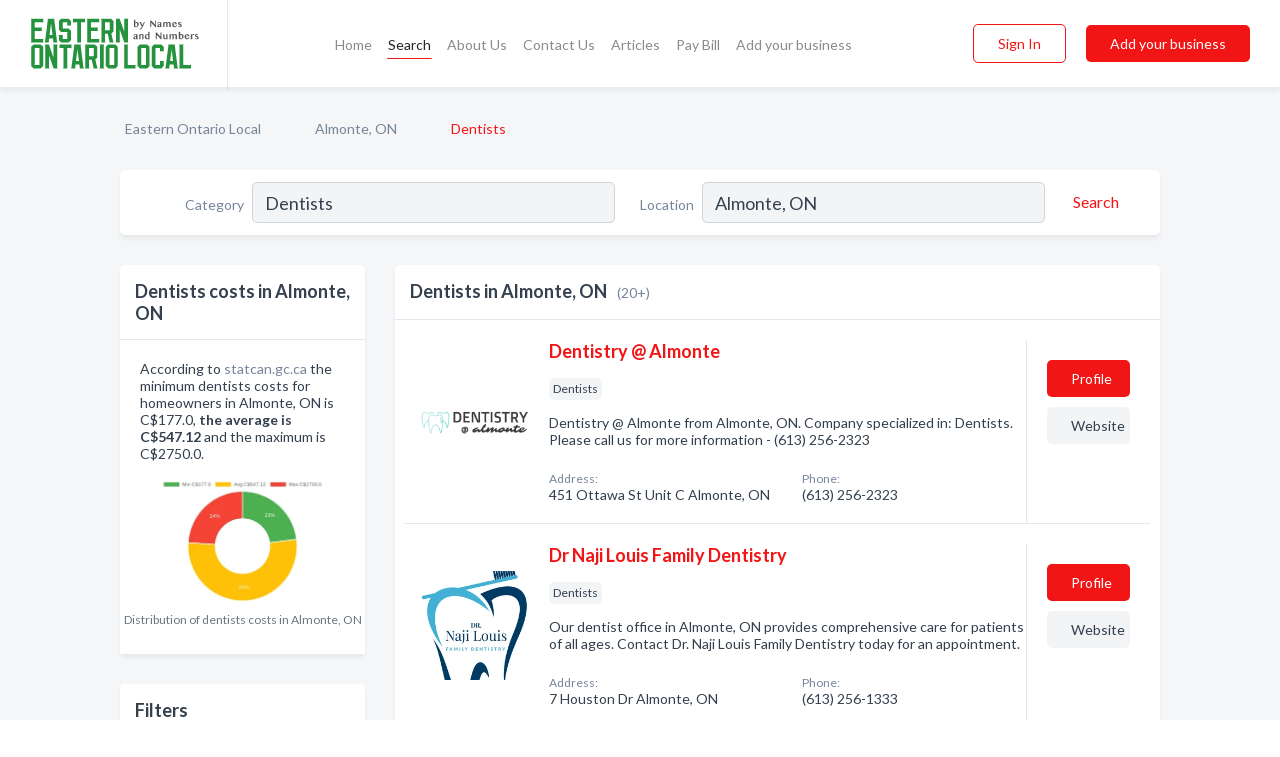

--- FILE ---
content_type: text/html; charset=utf-8
request_url: https://www.easternontariolocal.ca/l/almonte-on/dentists
body_size: 11316
content:




<!DOCTYPE html>
<html lang="en">
    <head>
        <meta charset="utf-8">
        <meta name=viewport content="width=device-width, initial-scale=1">
        <meta http-equiv="X-UA-Compatible" content="IE=edge">
        <meta name="viewport" content="width=device-width, initial-scale=1, shrink-to-fit=no">
        <meta name="description" content="All Dentists in Almonte, ON - Dentistry @ Almonte, Dr Naji Louis Family Dentistry, Kontogiannis Jim Dr, Sharpe L Dr, Brockville Denture Clinic, Hares Dent…">
        <meta name="robots" content="index,follow" />
        <meta property="og:type" content="website" />
        <meta property="og:site_name" content="Eastern Ontario Local" />
        <meta property="og:title" content="Dentists in Almonte, ON - Eastern Ontario Local">
        <meta property="og:description" content="All Dentists in Almonte, ON - Dentistry @ Almonte, Dr Naji Louis Family Dentistry, Kontogiannis Jim Dr, Sharpe L Dr, Brockville Denture Clinic, Hares Dent…">
        <meta property="og:url" content="https://www.easternontariolocal.ca/l/almonte-on/dentists" />
        <meta property="og:image" content="https://d3uievemz0k00j.cloudfront.net/static/ontarioeastern/images/other/splash_screen.png">
        <link rel="canonical" href="https://www.easternontariolocal.ca/l/almonte-on/dentists" />
        
        
<link rel="apple-touch-icon" sizes="180x180" href="https://d3uievemz0k00j.cloudfront.net/static/ontarioeastern/images/favicon/apple-touch-icon.png">
<link rel="icon" type="image/png" sizes="32x32" href="https://d3uievemz0k00j.cloudfront.net/static/ontarioeastern/images/favicon/favicon-32x32.png">
<link rel="icon" type="image/png" sizes="16x16" href="https://d3uievemz0k00j.cloudfront.net/static/ontarioeastern/images/favicon/favicon-16x16.png">
<link rel="manifest" href="/static/ontarioeastern/images/favicon/site.webmanifest">
<meta name="theme-color" content="#25923D">
        



    <script async src="https://www.googletagmanager.com/gtag/js?id=G-ZLXEJHP8QT"></script>


    <script async src="https://www.googletagmanager.com/gtag/js?id=UA-106048875-22"></script>




<script>
    window.dataLayer = window.dataLayer || [];
    function gtag(){dataLayer.push(arguments);}
    gtag('js', new Date());
    
    gtag('config', "G-ZLXEJHP8QT");
    
    
     gtag('config', "UA-106048875-22");
    

</script>



        <!-- Google Tag Manager -->
        <!-- FB Pixel -->

        <title>Dentists in Almonte, ON - Eastern Ontario Local</title>
        <script type="text/javascript"> window.CSRF_TOKEN = "kdyQZDDX2cFQjjePBR2tq1TqqW6GXjrNSm5rU1L5l3WjTX8QwJZ0mfLKeYvFUmR9"; </script>
        <script>
    var cossd_info = {};
    cossd_info.page_tpye = 'location-category-page';
</script>
        
            <link rel="stylesheet" href="https://d3uievemz0k00j.cloudfront.net/static/ontarioeastern/css/location_category-bundle.min.css?v=1389793134880470726" />
        
        
            <link rel="stylesheet" href="https://fonts.googleapis.com/css?family=Lato:400,700&amp;display=swap" />
        
        
        
            

<script type="application/ld+json">
    {
      "@context": "https://schema.org",
      "@type": "LocalBusiness",
      "name": "Dentistry @ Almonte",
      
        "image": "https://d3uievemz0k00j.cloudfront.net/business-photos/1647120912813_dentistry-almonte_picture.png",
      
      "@id": "/biz/22461/dentistry-almonte"
      
        ,"telephone": "(613) 256-2323"
      
      
        ,"url": "http://dentistryatalmonte.ca"
      
      
          ,"address": {
            "@type": "PostalAddress",
            "streetAddress": "451 Ottawa St Unit C",
            "addressLocality": "Almonte",
            "addressRegion": "ON",
            
            "addressCountry": "CA"
          }
      
      
          ,"geo": {
            "@type": "GeoCoordinates",
            "latitude": 45.2350071,
            "longitude": -76.1833654
          }
      
    }
</script>

<script type="application/ld+json">
    {
      "@context": "https://schema.org",
      "@type": "LocalBusiness",
      "name": "Dr Naji Louis Family Dentistry",
      
        "image": "https://d3uievemz0k00j.cloudfront.net/business-photos/1647120843059644_dr-naji-louis-family-dentistry_third_party_logo.png",
      
      "@id": "/biz/22462/dr-naji-louis-family-dentistry"
      
        ,"telephone": "(613) 256-1333"
      
      
        ,"url": "http://www.drnajilouis.com"
      
      
          ,"address": {
            "@type": "PostalAddress",
            "streetAddress": "7 Houston Dr",
            "addressLocality": "Almonte",
            "addressRegion": "ON",
            
            "addressCountry": "CA"
          }
      
      
          ,"geo": {
            "@type": "GeoCoordinates",
            "latitude": 45.2333717,
            "longitude": -76.1859197
          }
      
    }
</script>

<script type="application/ld+json">
    {
      "@context": "https://schema.org",
      "@type": "LocalBusiness",
      "name": "Kontogiannis Jim Dr",
      
        "image": "https://d3uievemz0k00j.cloudfront.net/static/website/images/default-biz-logos/company-logo-placeholder.png",
      
      "@id": "/biz/7793/kontogiannis-jim-dr"
      
        ,"telephone": "(613) 256-5600"
      
      
      
          ,"address": {
            "@type": "PostalAddress",
            "streetAddress": "1 - 70 Bridge St",
            "addressLocality": "Almonte",
            "addressRegion": "ON",
            
            "addressCountry": "CA"
          }
      
      
          ,"geo": {
            "@type": "GeoCoordinates",
            "latitude": 45.226049,
            "longitude": -76.1945277
          }
      
    }
</script>

<script type="application/ld+json">
    {
      "@context": "https://schema.org",
      "@type": "LocalBusiness",
      "name": "Sharpe L Dr",
      
        "image": "https://d3uievemz0k00j.cloudfront.net/static/website/images/default-biz-logos/company-logo-placeholder.png",
      
      "@id": "/biz/22521/sharpe-l-dr"
      
        ,"telephone": "(613) 256-2183"
      
      
      
          ,"address": {
            "@type": "PostalAddress",
            "streetAddress": "245 Union St N",
            "addressLocality": "Almonte",
            "addressRegion": "ON",
            
            "addressCountry": "CA"
          }
      
      
          ,"geo": {
            "@type": "GeoCoordinates",
            "latitude": 45.233319,
            "longitude": -76.2035847
          }
      
    }
</script>

<script type="application/ld+json">
    {
      "@context": "https://schema.org",
      "@type": "LocalBusiness",
      "name": "Brockville Denture Clinic",
      
        "image": "https://d3uievemz0k00j.cloudfront.net/business-photos/1598868273085956_brockville-denture-clinic_third_party_logo.png",
      
      "@id": "/biz/520/brockville-denture-clinic"
      
        ,"telephone": "(613) 345-2110"
      
      
        ,"url": "https://www.brockvilledentureclinic.com/"
      
      
          ,"address": {
            "@type": "PostalAddress",
            "streetAddress": "65 George St",
            "addressLocality": "Brockville",
            "addressRegion": "ON",
            
            "addressCountry": "CA"
          }
      
      
          ,"geo": {
            "@type": "GeoCoordinates",
            "latitude": 44.58847,
            "longitude": -75.68819
          }
      
    }
</script>

<script type="application/ld+json">
    {
      "@context": "https://schema.org",
      "@type": "LocalBusiness",
      "name": "Hares Denture Clinic",
      
        "image": "https://d3uievemz0k00j.cloudfront.net/business-photos/3929ScreenShot20180122at12.40.46PM.jpg",
      
      "@id": "/biz/665/hares-denture-clinic"
      
        ,"telephone": "(613) 703-0445"
      
      
        ,"url": "http://www.haresdentureclinic.com"
      
      
          ,"address": {
            "@type": "PostalAddress",
            "streetAddress": "900 Second St E",
            "addressLocality": "Cornwall",
            "addressRegion": "ON",
            
            "addressCountry": "CA"
          }
      
      
          ,"geo": {
            "@type": "GeoCoordinates",
            "latitude": 45.0239,
            "longitude": -74.71089
          }
      
    }
</script>

<script type="application/ld+json">
    {
      "@context": "https://schema.org",
      "@type": "LocalBusiness",
      "name": "Prescott Denture Clinic",
      
        "image": "https://d3uievemz0k00j.cloudfront.net/business-photos/prescott-dentures-clinic-senior-male-smiling-logo.png",
      
      "@id": "/biz/792/prescott-denture-clinic"
      
        ,"telephone": "(613) 342-6222"
      
      
      
          ,"address": {
            "@type": "PostalAddress",
            "streetAddress": "2005 County Rd 2",
            "addressLocality": "Johnstown",
            "addressRegion": "ON",
            
            "addressCountry": "CA"
          }
      
      
          ,"geo": {
            "@type": "GeoCoordinates",
            "latitude": 44.76162,
            "longitude": -75.4425
          }
      
    }
</script>

<script type="application/ld+json">
    {
      "@context": "https://schema.org",
      "@type": "LocalBusiness",
      "name": "Cornwall Dental Arts - Family &amp; Cosmetic Dentistry",
      
        "image": "https://d3uievemz0k00j.cloudfront.net/business-photos/cornwall-dental-family-logo.png",
      
      "@id": "/biz/944/cornwall-dental-arts-family-cosmetic-dentistry"
      
        ,"telephone": "(613) 932-2058"
      
      
        ,"url": "http://www.drdeneka.com"
      
      
          ,"address": {
            "@type": "PostalAddress",
            "streetAddress": "806 Pitt St",
            "addressLocality": "Cornwall",
            "addressRegion": "ON",
            
            "addressCountry": "CA"
          }
      
      
          ,"geo": {
            "@type": "GeoCoordinates",
            "latitude": 45.027508,
            "longitude": -74.733879
          }
      
    }
</script>

<script type="application/ld+json">
    {
      "@context": "https://schema.org",
      "@type": "LocalBusiness",
      "name": "Cornwall Dental Clinic",
      
        "image": "https://d3uievemz0k00j.cloudfront.net/business-photos/1598868531853566_cornwall-dental-clinic_third_party_logo.jpeg",
      
      "@id": "/biz/558/cornwall-dental-clinic"
      
        ,"telephone": "(613) 938-8484"
      
      
        ,"url": "http://cornwalldentalclinic.com/"
      
      
          ,"address": {
            "@type": "PostalAddress",
            "streetAddress": "809 Second St E",
            "addressLocality": "Cornwall",
            "addressRegion": "ON",
            
            "addressCountry": "CA"
          }
      
      
          ,"geo": {
            "@type": "GeoCoordinates",
            "latitude": 45.023018,
            "longitude": -74.712318
          }
      
    }
</script>

<script type="application/ld+json">
    {
      "@context": "https://schema.org",
      "@type": "LocalBusiness",
      "name": "Deneka Steven J Dr",
      
        "image": "https://d3uievemz0k00j.cloudfront.net/static/website/images/default-biz-logos/company-logo-placeholder.png",
      
      "@id": "/biz/604/deneka-steven-j-dr"
      
        ,"telephone": "(613) 932-2058"
      
      
        ,"url": "http://www.drdeneka.com"
      
      
          ,"address": {
            "@type": "PostalAddress",
            "streetAddress": "806 Pitt St",
            "addressLocality": "Cornwall",
            "addressRegion": "ON",
            
            "addressCountry": "CA"
          }
      
      
          ,"geo": {
            "@type": "GeoCoordinates",
            "latitude": 45.027508,
            "longitude": -74.733879
          }
      
    }
</script>

<script type="application/ld+json">
    {
      "@context": "https://schema.org",
      "@type": "LocalBusiness",
      "name": "Dentistry@Cornwall",
      
        "image": "https://d3uievemz0k00j.cloudfront.net/business-photos/1598971628076_dentistrycornwall_picture.png",
      
      "@id": "/biz/967/dentistrycornwall"
      
        ,"telephone": "(613) 933-0030"
      
      
        ,"url": "http://www.dentistryatcornwall.ca"
      
      
          ,"address": {
            "@type": "PostalAddress",
            "streetAddress": "D - 1232 Brookdale Ave",
            "addressLocality": "Cornwall",
            "addressRegion": "ON",
            
            "addressCountry": "CA"
          }
      
      
          ,"geo": {
            "@type": "GeoCoordinates",
            "latitude": 45.028126,
            "longitude": 45.028126
          }
      
    }
</script>

<script type="application/ld+json">
    {
      "@context": "https://schema.org",
      "@type": "LocalBusiness",
      "name": "Family Dental Centre - Dr Jean Leboeuf",
      
        "image": "https://d3uievemz0k00j.cloudfront.net/static/website/images/default-biz-logos/company-logo-placeholder.png",
      
      "@id": "/biz/600/family-dental-centre-dr-jean-leboeuf"
      
        ,"telephone": "(613) 938-8111"
      
      
        ,"url": "http://dentistcornwall.com"
      
      
          ,"address": {
            "@type": "PostalAddress",
            "streetAddress": "110 Sydney St",
            "addressLocality": "Cornwall",
            "addressRegion": "ON",
            
                "postalCode": "K6H 3H2",
            
            "addressCountry": "CA"
          }
      
      
          ,"geo": {
            "@type": "GeoCoordinates",
            "latitude": 45.0177887866667,
            "longitude": -74.7261488866667
          }
      
    }
</script>

<script type="application/ld+json">
    {
      "@context": "https://schema.org",
      "@type": "LocalBusiness",
      "name": "Fifth Street Dental",
      
        "image": "https://d3uievemz0k00j.cloudfront.net/static/website/images/default-biz-logos/company-logo-placeholder.png",
      
      "@id": "/biz/1038/fifth-street-dental"
      
        ,"telephone": "(613) 543-2041"
      
      
      
          ,"address": {
            "@type": "PostalAddress",
            "streetAddress": "41 Fifth St E",
            "addressLocality": "Morrisburg",
            "addressRegion": "ON",
            
            "addressCountry": "CA"
          }
      
      
          ,"geo": {
            "@type": "GeoCoordinates",
            "latitude": 44.90099,
            "longitude": -75.180504
          }
      
    }
</script>

<script type="application/ld+json">
    {
      "@context": "https://schema.org",
      "@type": "LocalBusiness",
      "name": "Ghiassi Ray Dr",
      
        "image": "https://d3uievemz0k00j.cloudfront.net/static/website/images/default-biz-logos/company-logo-placeholder.png",
      
      "@id": "/biz/603/ghiassi-ray-dr"
      
        ,"telephone": "(613) 938-8451"
      
      
      
          ,"address": {
            "@type": "PostalAddress",
            "streetAddress": "837 Pitt St",
            "addressLocality": "Cornwall",
            "addressRegion": "ON",
            
            "addressCountry": "CA"
          }
      
      
          ,"geo": {
            "@type": "GeoCoordinates",
            "latitude": 45.027798,
            "longitude": -74.734047
          }
      
    }
</script>

<script type="application/ld+json">
    {
      "@context": "https://schema.org",
      "@type": "LocalBusiness",
      "name": "Lancaster Dental Clinic",
      
        "image": "https://d3uievemz0k00j.cloudfront.net/static/website/images/default-biz-logos/company-logo-placeholder.png",
      
      "@id": "/biz/598/lancaster-dental-clinic"
      
        ,"telephone": "(613) 347-3823"
      
      
        ,"url": "http://www.lancasterdentalclinic.com"
      
      
          ,"address": {
            "@type": "PostalAddress",
            "streetAddress": "15 Pine St",
            "addressLocality": "Lancaster",
            "addressRegion": "ON",
            
            "addressCountry": "CA"
          }
      
      
          ,"geo": {
            "@type": "GeoCoordinates",
            "latitude": 44.994663,
            "longitude": -74.999451
          }
      
    }
</script>

<script type="application/ld+json">
    {
      "@context": "https://schema.org",
      "@type": "LocalBusiness",
      "name": "Mayer Michel R DD Denture Clinic",
      
        "image": "https://d3uievemz0k00j.cloudfront.net/static/website/images/default-biz-logos/company-logo-placeholder.png",
      
      "@id": "/biz/588/mayer-michel-r-dd-denture-clinic"
      
        ,"telephone": "(613) 938-3135"
      
      
      
          ,"address": {
            "@type": "PostalAddress",
            "streetAddress": "12-C Montreal Rd ",
            "addressLocality": "Cornwall",
            "addressRegion": "ON",
            
            "addressCountry": "CA"
          }
      
      
          ,"geo": {
            "@type": "GeoCoordinates",
            "latitude": 45.018387,
            "longitude": -74.715782
          }
      
    }
</script>

<script type="application/ld+json">
    {
      "@context": "https://schema.org",
      "@type": "LocalBusiness",
      "name": "Seaway Family Dental",
      
        "image": "https://d3uievemz0k00j.cloudfront.net/business-photos/seaway-staff-photo-color-logo.png",
      
      "@id": "/biz/841/seaway-family-dental"
      
        ,"telephone": "(613) 932-7712"
      
      
        ,"url": "http://www.seawayfamilydental.com"
      
      
          ,"address": {
            "@type": "PostalAddress",
            "streetAddress": "1080 Montreal Rd",
            "addressLocality": "Cornwall",
            "addressRegion": "ON",
            
            "addressCountry": "CA"
          }
      
      
          ,"geo": {
            "@type": "GeoCoordinates",
            "latitude": 45.019493,
            "longitude": -74.699638
          }
      
    }
</script>

<script type="application/ld+json">
    {
      "@context": "https://schema.org",
      "@type": "LocalBusiness",
      "name": "Smiles On Seventh",
      
        "image": "https://d3uievemz0k00j.cloudfront.net/business-photos/new-logo-colour-codes.png",
      
      "@id": "/biz/854/smiles-on-seventh"
      
        ,"telephone": "(613) 933-6096"
      
      
        ,"url": "http://www.smilesonseventh.com"
      
      
          ,"address": {
            "@type": "PostalAddress",
            "streetAddress": "780 Seventh St W",
            "addressLocality": "Cornwall",
            "addressRegion": "ON",
            
            "addressCountry": "CA"
          }
      
      
          ,"geo": {
            "@type": "GeoCoordinates",
            "latitude": 45.020531,
            "longitude": -74.75042
          }
      
    }
</script>

<script type="application/ld+json">
    {
      "@context": "https://schema.org",
      "@type": "LocalBusiness",
      "name": "Topouzov Venelin K Dr",
      
        "image": "https://d3uievemz0k00j.cloudfront.net/static/website/images/default-biz-logos/company-logo-placeholder.png",
      
      "@id": "/biz/899/topouzov-venelin-k-dr"
      
        ,"telephone": "(613) 932-1620"
      
      
        ,"url": "http://www.cornwalldentaloffice.ca"
      
      
          ,"address": {
            "@type": "PostalAddress",
            "streetAddress": "118 York St",
            "addressLocality": "Cornwall",
            "addressRegion": "ON",
            
            "addressCountry": "CA"
          }
      
      
          ,"geo": {
            "@type": "GeoCoordinates",
            "latitude": 45.016521,
            "longitude": -74.73243
          }
      
    }
</script>

<script type="application/ld+json">
    {
      "@context": "https://schema.org",
      "@type": "LocalBusiness",
      "name": "Who Do You",
      
        "image": "https://d3uievemz0k00j.cloudfront.net/business-photos/san-luis-obispo-painter-fresh-logo.png",
      
      "@id": "/biz/64/who-do-you"
      
      
      
      
          ,"geo": {
            "@type": "GeoCoordinates",
            "latitude": 45.0314,
            "longitude": -74.7407
          }
      
    }
</script>



        
        
        
        
        
            <script type="application/ld+json">
{
  "@context": "https://schema.org",
  "@type": "BreadcrumbList",
  "itemListElement": [
        
           {
            "@type": "ListItem",
            "position": 1,
            "item": {
                      "@id": "/",
                      "name": "Eastern Ontario Local"
                    }
           },
        
           {
            "@type": "ListItem",
            "position": 2,
            "item": {
                      "@id": "/cities/almonte-on",
                      "name": "Almonte, ON"
                    }
           },
        
           {
            "@type": "ListItem",
            "position": 3,
            "item": {
                      "@id": "https://www.easternontariolocal.ca/l/almonte-on/dentists",
                      "name": "Dentists"
                    }
           }
        
    ]
}
</script>
        
    </head>

    <body class="location-category"
          >
        
    
<header role="banner"><nav class="navbar navbar-expand-lg">
    <a class="navbar-brand p-0" href="/" data-track-name="nblink-logo" data-event-category="navbar">
        
            <img src="https://d3uievemz0k00j.cloudfront.net/static/ontarioeastern/images/other/eastern-ontario-local-logo.svg" alt="Eastern Ontario Local Logo">
        
        <div class="nb-logo-devider"></div>
    </a>
    <div class="collapse navbar-collapse navbar-text p-0 sliding-menu" id="navBarSlidingMenu">
        <ul class="navbar-nav m-auto">
            
                <li class="nav-item">
                    <a class="nav-link" href="/">Home</a>
                </li>
            
            
                <li class="nav-item active">
                    <a class="nav-link" href="#">Search</a>
                    <div class="navbar-highliter"></div>
                </li>
            
            
            
            <li class="nav-item ">
                <a class="nav-link" href="/about">About Us</a>
                
            </li>
            <li class="nav-item ">
                <a class="nav-link" href="/contact">Contact Us</a>
                
            </li>
            <li class="nav-item ">
                <a class="nav-link" href="/articles">Articles</a>
                
            </li>
            <li class="nav-item">
                <a class="nav-link" href="https://www.namesandnumbers.com/pay-canada-bill" rel="nofollow">Pay Bill</a>
            </li>
            <li class="nav-item ">
                <a class="nav-link" href="/biz" data-track-name="nblink-add-biz" data-event-category="navbar">Add your business</a>
                
            </li>
        </ul>
        <div class="left-nav">
            <div class="form-inline">
                
                    <button class="btn btn-login btn-outline-secondary" type="button" data-track-name="nblink-signin" data-event-category="navbar">Sign In</button>
                
                <a href="/biz" data-track-name="nblink-signup" data-event-category="navbar" class="btn btn-primary">Add your business</a>
            </div>
        </div>
    </div>
    
        <button class="navbar-toggler" type="button" data-toggle="collapse" data-target="#navBarSlidingMenu"
                aria-controls="navBarSlidingMenu" aria-expanded="false" aria-label="Toggle navigation menu">
            <span class="iconify navbar-toggler-icon" data-icon="feather:menu" data-inline="false"></span>
        </button>
    
</nav></header>
    <main class="container-fluid search-results-body">
        <nav aria-label="breadcrumb" class="nav-breadcrumbs">
    <ol class="breadcrumb">
        
            
                <li class="breadcrumb-item"><a href="/" data-track-name="breadcrumb-link-click">Eastern Ontario Local</a></li>
                <li class="breadcrumb-item devider"><span class="iconify" data-icon="dashicons:arrow-right-alt2" data-inline="false"></span></li>
            
        
            
                <li class="breadcrumb-item"><a href="/cities/almonte-on" data-track-name="breadcrumb-link-click">Almonte, ON</a></li>
                <li class="breadcrumb-item devider"><span class="iconify" data-icon="dashicons:arrow-right-alt2" data-inline="false"></span></li>
            
        
            
                <li class="breadcrumb-item active" aria-current="page">Dentists</li>
            
        
    </ol>
</nav>
        
<form class="form-row default-white-block search-form" action="/search">
    <div class="col-sm-6 sf-col">
        <div class="icon-column search-icon-column">
            <span class="iconify" data-icon="ant-design:search-outline" data-inline="false"></span>
        </div>
        <label for="searchCategory">Category</label>
        <input name="category" type="text" class="form-control input-search-category" id="searchCategory"
               placeholder="e.g Trucking Companies" value="Dentists">
        <div class="icon-column filters-icon-column">
            <a href="#filtersBlockTitle"><span class="iconify" data-icon="jam:settings-alt" data-inline="false" data-rotate="90deg"></span></a>
        </div>
    </div>
    <div class="col-sm-6 sf-col">
        <label for="searchLocation">Location</label>
        <input name="location" type="text" class="form-control input-search-location" id="searchLocation"
               placeholder="Location" value="Almonte, ON">
        <button type="submit" class="btn btn-link" data-track-name="s-btn-search" aria-label="Search">
            <span class="text">Search</span><span class="iconify icon" data-icon="ant-design:search-outline" data-inline="false"></span>
        </button>
    </div>
</form>
        <div class="row search-results-filters">
            <div class="col-lg-3 order-last order-lg-first sp-big-block-left">
                
                    


<section class="default-white-block filters-block price-list-block">
    <header class="title" id="costs">Dentists costs in Almonte, ON</header>
    <div class="content pb-0">
        <p>
            According to <a href="https://www.statcan.gc.ca/" rel="nofollow">statcan.gc.ca</a> the minimum dentists costs for homeowners in
            Almonte, ON is C$177.0, <b>the average is C$547.12</b>
            and the maximum is C$2750.0.
        </p>
        <div class="figure">
            <a href="https://d3uievemz0k00j.cloudfront.net/charts/1698277450615_dentists_none.png" class="costs-chart"
               title="Distribution of Dentists costs in Almonte, ON in 2025">
                <picture>
                    <source srcset="https://d3uievemz0k00j.cloudfront.net/resized/fit_420_251/charts/1698277450615_dentists_none.webp" type="image/webp">
                    <source srcset="https://d3uievemz0k00j.cloudfront.net/resized/fit_420_251/charts/1698277450615_dentists_none.png">
                    <img src="https://d3uievemz0k00j.cloudfront.net/charts/1698277450615_dentists_none.png"
                         alt="Distribution of dentists costs in Almonte, ON among homeowners">
                </picture>
            </a>
        </div>
    </div>
    <footer class="figure-caption text-center pt-0 bg-white">Distribution of dentists costs in Almonte, ON</footer>
</section>
                
                
                    <aside class="default-white-block filters-block">
                        <header class="title" id="filtersBlockTitle">Filters</header>
                        <div class="content">
                            
                                <div class="filter-label">Search Radius</div>
<div class="form-check"
     data-track-name="s-filter-radius"
     data-event-category="filters"
     data-event-label="25m">
    <input class="form-check-input" type="radio" name="radius" id="radius1" value="25"
           >
    <label class="form-check-label" for="radius1">
        25 miles
    </label>
</div>
<div class="form-check"
     data-track-name="s-filter-radius"
     data-event-category="filters"
     data-event-label="50m">
    <input class="form-check-input" type="radio" name="radius" id="radius2" value="50"
           >
    <label class="form-check-label" for="radius2">
        50 miles
    </label>
</div>
<div class="form-check"
     data-track-name="s-filter-radius"
     data-event-category="filters"
     data-event-label="100m">
    <input class="form-check-input" type="radio" name="radius" id="radius3" value="100"
           >
    <label class="form-check-label" for="radius3">
        100 miles
    </label>
</div>
                                <hr>
                            
                            <div class="filter-label">Reviews</div>
<div class="form-check"
     data-track-name="s-filter-reviews"
     data-event-category="filters"
     data-event-label="reviews">
    <input class="form-check-input chb-reviews" type="checkbox" value="reviews" id="filterReviews"
            >
    <label class="form-check-label" for="filterReviews">
        With Reviews
    </label>
</div>
<div class="form-check"
     data-track-name="s-filter-reviews"
     data-event-category="filters"
     data-event-label="reviews">
    <input class="form-check-input chb-reviews" type="checkbox" value="audio-reviews" id="filterAudioReviews"
            >
    <label class="form-check-label" for="filterAudioReviews">
        With Audio Reviews
    </label>
</div>
                            <hr>

<div class="filter-label">Items</div>

    <div class="form-check">
        <input class="form-check-input ei-filter" type="radio" name="filterJobItems" id="item1070"
               value="1070" 
               filterid="1070" ei-filter-name="Teeth Whitening">
        <label class="form-check-label" for="item1070">Teeth Whitening</label>
    </div>

    <div class="form-check">
        <input class="form-check-input ei-filter" type="radio" name="filterJobItems" id="item1061"
               value="1061" 
               filterid="1061" ei-filter-name="Dental Implants">
        <label class="form-check-label" for="item1061">Dental Implants</label>
    </div>


                        </div>
                    </aside>
                
                
                <aside class="default-white-block filters-block left-ad-block ad-block text-center">
                    <div class="position-relative d-inline-block"  id="square_ad">
                        <div class="ad-badge">Ad</div>
                    </div>
                </aside>
                <aside class="default-white-block filters-block links-block" >
                    <header class="title">Popular nearby</header>
                    <div class="content">
                        
                            <div class="links-title">Almonte, ON</div>
                            <ul class="left-links">
    
        <li><a href="/l/almonte-on/water-treatment-equipment-service-supplies" data-track-name="s-nearby-link">Water Treatment Services</a></li>
    
        <li><a href="/l/almonte-on/social-service-organizations" data-track-name="s-nearby-link">Social Service Organizations</a></li>
    
        <li><a href="/l/almonte-on/secondary-elementary-schools" data-track-name="s-nearby-link">Secondary &amp; Elementary Schools</a></li>
    
        <li><a href="/l/almonte-on/womens-apparel-accessories" data-track-name="s-nearby-link">Women&#x27;S Clothing Stores</a></li>
    
        <li><a href="/l/almonte-on/auto-repair" data-track-name="s-nearby-link">Auto Repair Shops</a></li>
    
        <li><a href="/l/almonte-on/chiropractors" data-track-name="s-nearby-link">Chiropractors</a></li>
    
        <li><a href="/l/almonte-on/electrician" data-track-name="s-nearby-link">Electricians</a></li>
    
        <li><a href="/l/almonte-on/landscapers" data-track-name="s-nearby-link">Landscapers</a></li>
    
        <li><a href="/l/almonte-on/cabinets-cabinet-makers" data-track-name="s-nearby-link">Cabinet Makers</a></li>
    
        <li><a href="/l/almonte-on/financial-planning-consultants" data-track-name="s-nearby-link">Financial Planning Consultants</a></li>
    
</ul>
                        
                            <div class="links-title">Eastern Ontario</div>
                            <ul class="left-links">
    
        <li><a href="/l/on/fitness-centres-programs" data-track-name="s-nearby-link">Fitness Centres &amp; Programs</a></li>
    
</ul>
                        
                    </div>
                </aside>
                
                    


<section class="default-white-block filters-block services-chart-block">
    <header class="title">Popular dentists services</header>
    <div class="content pb-0">
        <p>
            Based on our statistics of searches in Almonte, ON the most popular services provided by dentists are:
            tooth extractions, dental veneers and  dentures.
        </p>
        <div class="figure">
            <a href="https://d3uievemz0k00j.cloudfront.net/charts/1660751111703_dentists_almonte-on.png" class="costs-chart"
               title="Popular services provided by dentists in Almonte, ON">
                <picture>
                    <source srcset="https://d3uievemz0k00j.cloudfront.net/resized/fit_420_251/charts/1660751111703_dentists_almonte-on.webp" type="image/webp">
                    <source srcset="https://d3uievemz0k00j.cloudfront.net/resized/fit_420_251/charts/1660751111703_dentists_almonte-on.png">
                    <img src="https://d3uievemz0k00j.cloudfront.net/charts/1660751111703_dentists_almonte-on.png"
                         alt="Popular services provided by dentists in Almonte, ON">
                </picture>
            </a>
        </div>
    </div>
    <footer class="figure-caption text-center pt-0 bg-white">Popular services provided by dentists in Almonte, ON</footer>
</section>
                
                
                    
<section class="default-white-block filters-block zip-codes-block">
    <header class="title">Servicing postal codes</header>
    <div class="content">
        <p class="m-0">
            Dentists in this list provide services to multiple postal codes in and around Almonte (i.e K0A 1A0).
            For specific service areas, kindly reach out to the individual businesses.
        </p>
    </div>
</section>
                
                
            </div>
            <section class="col-lg-9 sp-big-block-right h-100">
                <div class="default-white-block search-results-block">
                    <header class="title-holder">
                        <h1>Dentists in Almonte, ON</h1><span class="search-result-count">(20+)</span>
                        
                            <div class="too-many-result d-lg-none"><a href="#costs">Dentists costs</a></div>
                        
                        
                    </header>
                    <aside class="ad-leaderbaord ad-block" id="leaderboard_ad"></aside>
                    <div id="searchResultsListHolder">
                        
                            
                        
                        <ul class="search-results-biz-list">
                            
                            
                                
                                



<li class="search-result-biz row 
           "
    data-listing-view="s-listing-view" data-event-label="22461">
        <div class="col-md-2 my-auto biz-card-col col-logo">
            
                <picture class="biz-logo">
                    <source srcset="https://d3uievemz0k00j.cloudfront.net/min/business-photos/1647120912813_dentistry-almonte_picture.webp" type="image/webp">
                    <source srcset="https://d3uievemz0k00j.cloudfront.net/min/business-photos/1647120912813_dentistry-almonte_picture.png">
                    <img src="https://d3uievemz0k00j.cloudfront.net/business-photos/1647120912813_dentistry-almonte_picture.png" alt="Dentistry @ Almonte logo" class="biz-logo" >
                </picture>
            
        </div>
        <div class="col-md-8 biz-card-col biz-col-info">
            <div class="biz-name-holder">
                <a href="/biz/22461/dentistry-almonte" data-track-name="s-open-profile-link"
                   data-event-category="biz-contact"
                   data-event-label="22461"><h2 class="biz-name">Dentistry @ Almonte</h2></a>
            </div>
            
            
            
                <div class="categories-cloud-holder mobile-paddings">
                    
                    
                        <span class="categories-cloud">Dentists</span>
                    
                    
                </div>
            
            
            
                
                    <p class="biz-description mobile-paddings">
                        Dentistry @ Almonte from Almonte, ON. Company specialized in: Dentists. Please call us for more information - (613) 256-2323
                    </p>
                
            
            
            
                <div class="row biz-address-phone-block mobile-paddings">
                    <div class="col-sm-6">
                        <div class="biz-card-label">Address:</div>
                        <address>
                            
                            
                            451 Ottawa St Unit C Almonte, ON</address>
                    </div>
                    <div class="col-sm-6">
                        <div class="biz-card-label">Phone:</div>
                        
                            <div class="biz-phone">(613) 256-2323</div>
                        
                    </div>
                </div>
            
            
        </div>
        <div class="col-md-2 biz-buttons biz-card-col">
            <a href="/biz/22461/dentistry-almonte" class="btn btn-primary btn-biz-profile"
               data-track-name="s-open-profile-btn"
               data-event-category="biz-contact"
               data-event-label="22461">
                <span class="view-profile">View Profile</span><span class="profile">Profile</span>
            </a>
            
            
                <a href="http://dentistryatalmonte.ca" class="btn btn-primary btn-biz-website" rel="nofollow noopener" target="_blank"
                   data-track-name="s-open-website" data-event-category="biz-contact"
                   data-event-label="22461">Website</a>
            
            
            
            
            
            
        </div>
        <div class="col-md-2 biz-buttons biz-card-col biz-buttons-call">
            
            
            
                <a href="tel:6132562323" class="btn btn-primary btn-biz-profile"
                   data-track-name="sbtn-call-business"
                   data-event-category="biz-contact"
                   data-event-label="22461">Сall</a>
            
            <a href="/biz/22461/dentistry-almonte" class="btn btn-biz-website"
               data-track-name="s-open-profile-btn"
               data-event-category="biz-contact"
               data-event-label="22461">
                <span class="view-profile">View Profile</span>
            </a>
            
            
        </div>
</li>
                            
                                
                                



<li class="search-result-biz row 
           "
    data-listing-view="s-listing-view" data-event-label="22462">
        <div class="col-md-2 my-auto biz-card-col col-logo">
            
                <picture class="biz-logo">
                    <source srcset="https://d3uievemz0k00j.cloudfront.net/min/business-photos/1647120843059644_dr-naji-louis-family-dentistry_third_party_logo.webp" type="image/webp">
                    <source srcset="https://d3uievemz0k00j.cloudfront.net/min/business-photos/1647120843059644_dr-naji-louis-family-dentistry_third_party_logo.png">
                    <img src="https://d3uievemz0k00j.cloudfront.net/business-photos/1647120843059644_dr-naji-louis-family-dentistry_third_party_logo.png" alt="Dr Naji Louis Family Dentistry logo" class="biz-logo" >
                </picture>
            
        </div>
        <div class="col-md-8 biz-card-col biz-col-info">
            <div class="biz-name-holder">
                <a href="/biz/22462/dr-naji-louis-family-dentistry" data-track-name="s-open-profile-link"
                   data-event-category="biz-contact"
                   data-event-label="22462"><h2 class="biz-name">Dr Naji Louis Family Dentistry</h2></a>
            </div>
            
            
            
                <div class="categories-cloud-holder mobile-paddings">
                    
                    
                        <span class="categories-cloud">Dentists</span>
                    
                    
                </div>
            
            
            
                
                    <p class="biz-description mobile-paddings">
                        Our dentist office in Almonte, ON provides comprehensive care for patients of all ages. Contact Dr. Naji Louis Family Dentistry today for an appointment.
                    </p>
                
            
            
            
                <div class="row biz-address-phone-block mobile-paddings">
                    <div class="col-sm-6">
                        <div class="biz-card-label">Address:</div>
                        <address>
                            
                            
                            7 Houston Dr Almonte, ON</address>
                    </div>
                    <div class="col-sm-6">
                        <div class="biz-card-label">Phone:</div>
                        
                            <div class="biz-phone">(613) 256-1333</div>
                        
                    </div>
                </div>
            
            
        </div>
        <div class="col-md-2 biz-buttons biz-card-col">
            <a href="/biz/22462/dr-naji-louis-family-dentistry" class="btn btn-primary btn-biz-profile"
               data-track-name="s-open-profile-btn"
               data-event-category="biz-contact"
               data-event-label="22462">
                <span class="view-profile">View Profile</span><span class="profile">Profile</span>
            </a>
            
            
                <a href="http://www.drnajilouis.com" class="btn btn-primary btn-biz-website" rel="nofollow noopener" target="_blank"
                   data-track-name="s-open-website" data-event-category="biz-contact"
                   data-event-label="22462">Website</a>
            
            
            
            
            
            
        </div>
        <div class="col-md-2 biz-buttons biz-card-col biz-buttons-call">
            
            
            
                <a href="tel:6132561333" class="btn btn-primary btn-biz-profile"
                   data-track-name="sbtn-call-business"
                   data-event-category="biz-contact"
                   data-event-label="22462">Сall</a>
            
            <a href="/biz/22462/dr-naji-louis-family-dentistry" class="btn btn-biz-website"
               data-track-name="s-open-profile-btn"
               data-event-category="biz-contact"
               data-event-label="22462">
                <span class="view-profile">View Profile</span>
            </a>
            
            
        </div>
</li>
                            
                                
                                



<li class="search-result-biz row 
           "
    data-listing-view="s-listing-view" data-event-label="7793">
        <div class="col-md-2 my-auto biz-card-col col-logo">
            
                <picture class="biz-logo">
                    <source srcset="https://d3uievemz0k00j.cloudfront.net/static/website/images/default-biz-logos/company-logo-placeholder.webp" type="image/webp">
                    <source srcset="https://d3uievemz0k00j.cloudfront.net/static/website/images/default-biz-logos/company-logo-placeholder.png">
                    <img src="https://d3uievemz0k00j.cloudfront.net/static/website/images/default-biz-logos/company-logo-placeholder.png" alt="Kontogiannis Jim Dr logo" class="biz-logo" >
                </picture>
            
        </div>
        <div class="col-md-8 biz-card-col biz-col-info">
            <div class="biz-name-holder">
                <a href="/biz/7793/kontogiannis-jim-dr" data-track-name="s-open-profile-link"
                   data-event-category="biz-contact"
                   data-event-label="7793"><h2 class="biz-name">Kontogiannis Jim Dr</h2></a>
            </div>
            
            
            
                <div class="categories-cloud-holder mobile-paddings">
                    
                    
                        <span class="categories-cloud">Dentists</span>
                    
                    
                </div>
            
            
            
                
                    <p class="biz-description mobile-paddings">
                        Kontogiannis Jim Dr from Almonte, ON. Company specialized in: Dentists. Please call us for more information - (613) 256-5600
                    </p>
                
            
            
            
                <div class="row biz-address-phone-block mobile-paddings">
                    <div class="col-sm-6">
                        <div class="biz-card-label">Address:</div>
                        <address>
                            
                            
                            1 - 70 Bridge St Almonte, ON</address>
                    </div>
                    <div class="col-sm-6">
                        <div class="biz-card-label">Phone:</div>
                        
                            <div class="biz-phone">(613) 256-5600</div>
                        
                    </div>
                </div>
            
            
        </div>
        <div class="col-md-2 biz-buttons biz-card-col">
            <a href="/biz/7793/kontogiannis-jim-dr" class="btn btn-primary btn-biz-profile"
               data-track-name="s-open-profile-btn"
               data-event-category="biz-contact"
               data-event-label="7793">
                <span class="view-profile">View Profile</span><span class="profile">Profile</span>
            </a>
            
            
            
            
            
            
            
        </div>
        <div class="col-md-2 biz-buttons biz-card-col biz-buttons-call">
            
            
            
                <a href="tel:6132565600" class="btn btn-primary btn-biz-profile"
                   data-track-name="sbtn-call-business"
                   data-event-category="biz-contact"
                   data-event-label="7793">Сall</a>
            
            <a href="/biz/7793/kontogiannis-jim-dr" class="btn btn-biz-website"
               data-track-name="s-open-profile-btn"
               data-event-category="biz-contact"
               data-event-label="7793">
                <span class="view-profile">View Profile</span>
            </a>
            
            
        </div>
</li>
                            
                                
                                



<li class="search-result-biz row 
           "
    data-listing-view="s-listing-view" data-event-label="22521">
        <div class="col-md-2 my-auto biz-card-col col-logo">
            
                <picture class="biz-logo">
                    <source srcset="https://d3uievemz0k00j.cloudfront.net/static/website/images/default-biz-logos/company-logo-placeholder.webp" type="image/webp">
                    <source srcset="https://d3uievemz0k00j.cloudfront.net/static/website/images/default-biz-logos/company-logo-placeholder.png">
                    <img src="https://d3uievemz0k00j.cloudfront.net/static/website/images/default-biz-logos/company-logo-placeholder.png" alt="Sharpe L Dr logo" class="biz-logo" >
                </picture>
            
        </div>
        <div class="col-md-8 biz-card-col biz-col-info">
            <div class="biz-name-holder">
                <a href="/biz/22521/sharpe-l-dr" data-track-name="s-open-profile-link"
                   data-event-category="biz-contact"
                   data-event-label="22521"><h2 class="biz-name">Sharpe L Dr</h2></a>
            </div>
            
            
            
                <div class="categories-cloud-holder mobile-paddings">
                    
                    
                        <span class="categories-cloud">Dentists</span>
                    
                    
                </div>
            
            
            
                
                    <p class="biz-description mobile-paddings">
                        Sharpe L Dr from Almonte, ON. Company specialized in: Dentists. Please call us for more information - (613) 256-2183
                    </p>
                
            
            
            
                <div class="row biz-address-phone-block mobile-paddings">
                    <div class="col-sm-6">
                        <div class="biz-card-label">Address:</div>
                        <address>
                            
                            
                            245 Union St N Almonte, ON</address>
                    </div>
                    <div class="col-sm-6">
                        <div class="biz-card-label">Phone:</div>
                        
                            <div class="biz-phone">(613) 256-2183</div>
                        
                    </div>
                </div>
            
            
        </div>
        <div class="col-md-2 biz-buttons biz-card-col">
            <a href="/biz/22521/sharpe-l-dr" class="btn btn-primary btn-biz-profile"
               data-track-name="s-open-profile-btn"
               data-event-category="biz-contact"
               data-event-label="22521">
                <span class="view-profile">View Profile</span><span class="profile">Profile</span>
            </a>
            
            
            
            
            
            
            
        </div>
        <div class="col-md-2 biz-buttons biz-card-col biz-buttons-call">
            
            
            
                <a href="tel:6132562183" class="btn btn-primary btn-biz-profile"
                   data-track-name="sbtn-call-business"
                   data-event-category="biz-contact"
                   data-event-label="22521">Сall</a>
            
            <a href="/biz/22521/sharpe-l-dr" class="btn btn-biz-website"
               data-track-name="s-open-profile-btn"
               data-event-category="biz-contact"
               data-event-label="22521">
                <span class="view-profile">View Profile</span>
            </a>
            
            
        </div>
</li>
                            
                                
                                    <li class="near-title search-result-biz">
                                        <h2>Dentists near Almonte, ON</h2>
                                    </li>
                                
                                



<li class="search-result-biz row 
           search-result-gsp"
    data-listing-view="s-listing-view" data-event-label="520">
        <div class="col-md-2 my-auto biz-card-col col-logo">
            
                <picture class="biz-logo">
                    <source srcset="https://d3uievemz0k00j.cloudfront.net/min/business-photos/1598868273085956_brockville-denture-clinic_third_party_logo.webp" type="image/webp">
                    <source srcset="https://d3uievemz0k00j.cloudfront.net/min/business-photos/1598868273085956_brockville-denture-clinic_third_party_logo.png">
                    <img src="https://d3uievemz0k00j.cloudfront.net/business-photos/1598868273085956_brockville-denture-clinic_third_party_logo.png" alt="Brockville Denture Clinic logo" class="biz-logo" >
                </picture>
            
        </div>
        <div class="col-md-8 biz-card-col biz-col-info">
            <div class="biz-name-holder">
                <a href="/biz/520/brockville-denture-clinic" data-track-name="s-open-profile-link"
                   data-event-category="biz-contact"
                   data-event-label="520"><h2 class="biz-name">Brockville Denture Clinic</h2></a>
            </div>
            
            
            
                <div class="categories-cloud-holder mobile-paddings">
                    
                        <span class="categories-cloud claimed-badge ">
                            <span class="iconify" data-icon="vaadin:diamond-o" data-inline="false"></span>
                            Names and Numbers Verified
                        </span>
                    
                    
                        <span class="categories-cloud">Denturists</span>
                    
                    
                </div>
            
            
            
                
                    <p class="biz-description mobile-paddings">
                        For over 20 years, Brockville Denture Clinic has been offering patients, like you, in Brockville and surrounding cities with customized, comfortable dentures, and top-quality service. We work really closely with you to ensure your specific needs are always met. Locally owned and…
                    </p>
                
            
            
                
<div class="print-ads d-flex mt-4 mobile-paddings">
    
        <div>
            <a href="https://d3uievemz0k00j.cloudfront.net/min/business-photos/30985313_1713809131401_00951574.eps.png"
               title="Print Ad of Brockville Denture Clinic" data-toggle="lightbox" data-gallery="biz-gallery"
               data-track-name="pr-open-ad"
               data-event-category="biz-action"
               data-event-label="520">
                <picture class="carosel-item" >
                    <source srcset="https://d3uievemz0k00j.cloudfront.net/min/business-photos/30985313_1713809131401_00951574.eps.webp" type="image/webp">
                    <source srcset="https://d3uievemz0k00j.cloudfront.net/min/business-photos/30985313_1713809131401_00951574.eps.png">
                    <img src="https://d3uievemz0k00j.cloudfront.net/min/business-photos/30985313_1713809131401_00951574.eps.png" alt="Print Ad of Brockville Denture Clinic">
                </picture>
            </a>
        </div>
    
        <div>
            <a href="https://d3uievemz0k00j.cloudfront.net/min/business-photos/31934311_1713809007784_00951573.eps.png"
               title="Print Ad of Brockville Denture Clinic" data-toggle="lightbox" data-gallery="biz-gallery"
               data-track-name="pr-open-ad"
               data-event-category="biz-action"
               data-event-label="520">
                <picture class="carosel-item" >
                    <source srcset="https://d3uievemz0k00j.cloudfront.net/min/business-photos/31934311_1713809007784_00951573.eps.webp" type="image/webp">
                    <source srcset="https://d3uievemz0k00j.cloudfront.net/min/business-photos/31934311_1713809007784_00951573.eps.png">
                    <img src="https://d3uievemz0k00j.cloudfront.net/min/business-photos/31934311_1713809007784_00951573.eps.png" alt="Print Ad of Brockville Denture Clinic">
                </picture>
            </a>
        </div>
    
        <div>
            <a href="https://d3uievemz0k00j.cloudfront.net/min/business-photos/32315967_1713809226760_00951587.eps.png"
               title="Print Ad of Brockville Denture Clinic" data-toggle="lightbox" data-gallery="biz-gallery"
               data-track-name="pr-open-ad"
               data-event-category="biz-action"
               data-event-label="520">
                <picture class="carosel-item" >
                    <source srcset="https://d3uievemz0k00j.cloudfront.net/min/business-photos/32315967_1713809226760_00951587.eps.webp" type="image/webp">
                    <source srcset="https://d3uievemz0k00j.cloudfront.net/min/business-photos/32315967_1713809226760_00951587.eps.png">
                    <img src="https://d3uievemz0k00j.cloudfront.net/min/business-photos/32315967_1713809226760_00951587.eps.png" alt="Print Ad of Brockville Denture Clinic">
                </picture>
            </a>
        </div>
    
        <div>
            <a href="https://d3uievemz0k00j.cloudfront.net/min/business-photos/32316031_1713976654838_00951586.eps.png"
               title="Print Ad of Brockville Denture Clinic" data-toggle="lightbox" data-gallery="biz-gallery"
               data-track-name="pr-open-ad"
               data-event-category="biz-action"
               data-event-label="520">
                <picture class="carosel-item" >
                    <source srcset="https://d3uievemz0k00j.cloudfront.net/min/business-photos/32316031_1713976654838_00951586.eps.webp" type="image/webp">
                    <source srcset="https://d3uievemz0k00j.cloudfront.net/min/business-photos/32316031_1713976654838_00951586.eps.png">
                    <img src="https://d3uievemz0k00j.cloudfront.net/min/business-photos/32316031_1713976654838_00951586.eps.png" alt="Print Ad of Brockville Denture Clinic">
                </picture>
            </a>
        </div>
    
</div>
            
            
                <div class="row biz-address-phone-block mobile-paddings">
                    <div class="col-sm-6">
                        <div class="biz-card-label">Address:</div>
                        <address>
                            
                            
                            65 George St Brockville, ON</address>
                    </div>
                    <div class="col-sm-6">
                        <div class="biz-card-label">Phone:</div>
                        
                            <div class="biz-phone">(613) 345-
                                <a href="" class="show-phone" data-phone="(613) 345-2110"
                                   data-track-name="sbtn-call-business-desktop"
                                   data-event-category="biz-contact"
                                   data-event-label="520">show number</a>
                            </div>
                        
                    </div>
                </div>
            
            
        </div>
        <div class="col-md-2 biz-buttons biz-card-col">
            <a href="/biz/520/brockville-denture-clinic" class="btn btn-primary btn-biz-profile"
               data-track-name="s-open-profile-btn"
               data-event-category="biz-contact"
               data-event-label="520">
                <span class="view-profile">View Profile</span><span class="profile">Profile</span>
            </a>
            
            
                <a href="https://www.brockvilledentureclinic.com/" class="btn btn-primary btn-biz-website" rel="nofollow noopener" target="_blank"
                   data-track-name="s-open-website" data-event-category="biz-contact"
                   data-event-label="520">Website</a>
            
            
                <a href="/biz/520/brockville-denture-clinic#map" class="btn btn-map"
                   data-track-name="s-open-profile-map"
                   data-event-category="biz-contact"
                   data-event-label="520">
                    <span class="view-profile">Map</span>
                </a>
            
            
                
<div class="search-social-holder">
    <div class="biz-card-label">Social:</div>
    <div class="biz-social">
        
        <a rel="nofollow noopener" target="_blank" href="https://www.facebook.com/917057198475191"
           data-track-name="s-open-biz-social"
           data-event-category="biz-contact"
           data-event-label="520"><span class="iconify" data-icon="entypo-social:facebook-with-circle" data-inline="false"></span></a>
        
    </div>
</div>

            
            
            
            
        </div>
        <div class="col-md-2 biz-buttons biz-card-col biz-buttons-call">
            
            
            
                <a href="tel:6133452110" class="btn btn-primary btn-biz-profile"
                   data-track-name="sbtn-call-business"
                   data-event-category="biz-contact"
                   data-event-label="520">Сall</a>
            
            <a href="/biz/520/brockville-denture-clinic" class="btn btn-biz-website"
               data-track-name="s-open-profile-btn"
               data-event-category="biz-contact"
               data-event-label="520">
                <span class="view-profile">View Profile</span>
            </a>
            
                <a href="/biz/520/brockville-denture-clinic#map" class="btn btn-map"
                   data-track-name="s-open-profile-map"
                   data-event-category="biz-contact"
                   data-event-label="520">
                    <span class="view-profile">Map</span>
                </a>
            
            
                
<div class="search-social-holder">
    <div class="biz-card-label">Social:</div>
    <div class="biz-social">
        
        <a rel="nofollow noopener" target="_blank" href="https://www.facebook.com/917057198475191"
           data-track-name="s-open-biz-social"
           data-event-category="biz-contact"
           data-event-label="520"><span class="iconify" data-icon="entypo-social:facebook-with-circle" data-inline="false"></span></a>
        
    </div>
</div>

            
        </div>
</li>
                            
                                
                                



<li class="search-result-biz row search-result-odp
           "
    data-listing-view="s-listing-view" data-event-label="665">
        <div class="col-md-2 my-auto biz-card-col col-logo">
            
                <picture class="biz-logo">
                    <source srcset="https://d3uievemz0k00j.cloudfront.net/min/business-photos/3929ScreenShot20180122at12.40.46PM.webp" type="image/webp">
                    <source srcset="https://d3uievemz0k00j.cloudfront.net/min/business-photos/3929ScreenShot20180122at12.40.46PM.jpg">
                    <img src="https://d3uievemz0k00j.cloudfront.net/business-photos/3929ScreenShot20180122at12.40.46PM.jpg" alt="Hares Denture Clinic logo" class="biz-logo" >
                </picture>
            
        </div>
        <div class="col-md-8 biz-card-col biz-col-info">
            <div class="biz-name-holder">
                <a href="/biz/665/hares-denture-clinic" data-track-name="s-open-profile-link"
                   data-event-category="biz-contact"
                   data-event-label="665"><h2 class="biz-name">Hares Denture Clinic</h2></a>
            </div>
            
            
            
                <div class="categories-cloud-holder mobile-paddings">
                    
                        <span class="categories-cloud claimed-badge silver">
                            <span class="iconify" data-icon="vaadin:diamond-o" data-inline="false"></span>
                            Names and Numbers Verified
                        </span>
                    
                    
                        <span class="categories-cloud">Denturists</span>
                    
                    
                </div>
            
            
            
                
                    <p class="biz-description mobile-paddings">
                        Hares Denture Clinic focuses on fabricating custom made Dental Prostheses, such as Dentures, Partials, 
Implants, Denture Relines and Rebase Protection, Mouth Guards, and Same Day Denture Repair. We offer FREE In Clinic Consultations. U.S. Patients Welcomed. We also offer free …
                    </p>
                
            
            
                
<div class="print-ads d-flex mt-4 mobile-paddings">
    
        <div>
            <a href="https://d3uievemz0k00j.cloudfront.net/min/business-photos/32048284_1709307606339_00946705.eps.png"
               title="Print Ad of Hares Denture Clinic" data-toggle="lightbox" data-gallery="biz-gallery"
               data-track-name="pr-open-ad"
               data-event-category="biz-action"
               data-event-label="665">
                <picture class="carosel-item" >
                    <source srcset="https://d3uievemz0k00j.cloudfront.net/min/business-photos/32048284_1709307606339_00946705.eps.webp" type="image/webp">
                    <source srcset="https://d3uievemz0k00j.cloudfront.net/min/business-photos/32048284_1709307606339_00946705.eps.png">
                    <img src="https://d3uievemz0k00j.cloudfront.net/min/business-photos/32048284_1709307606339_00946705.eps.png" alt="Print Ad of Hares Denture Clinic">
                </picture>
            </a>
        </div>
    
</div>
            
            
                <div class="row biz-address-phone-block mobile-paddings">
                    <div class="col-sm-6">
                        <div class="biz-card-label">Address:</div>
                        <address>
                            
                            
                            900 Second St E Cornwall, ON</address>
                    </div>
                    <div class="col-sm-6">
                        <div class="biz-card-label">Phone:</div>
                        
                            <div class="biz-phone">(613) 703-0445</div>
                        
                    </div>
                </div>
            
            
        </div>
        <div class="col-md-2 biz-buttons biz-card-col">
            <a href="/biz/665/hares-denture-clinic" class="btn btn-primary btn-biz-profile"
               data-track-name="s-open-profile-btn"
               data-event-category="biz-contact"
               data-event-label="665">
                <span class="view-profile">View Profile</span><span class="profile">Profile</span>
            </a>
            
            
                <a href="http://www.haresdentureclinic.com" class="btn btn-primary btn-biz-website" rel="nofollow noopener" target="_blank"
                   data-track-name="s-open-website" data-event-category="biz-contact"
                   data-event-label="665">Website</a>
            
            
                <a href="/biz/665/hares-denture-clinic#map" class="btn btn-map"
                   data-track-name="s-open-profile-map"
                   data-event-category="biz-contact"
                   data-event-label="665">
                    <span class="view-profile">Map</span>
                </a>
            
            
                
<div class="search-social-holder">
    <div class="biz-card-label">Social:</div>
    <div class="biz-social">
        
        <a rel="nofollow noopener" target="_blank" href="https://www.facebook.com/212380815553403"
           data-track-name="s-open-biz-social"
           data-event-category="biz-contact"
           data-event-label="665"><span class="iconify" data-icon="entypo-social:facebook-with-circle" data-inline="false"></span></a>
        
    </div>
</div>

            
            
                <div class="reviews-summary">
    <div class="biz-card-label biz-card-info-title">Reviews:</div>
    <a href="/biz/665/hares-denture-clinic#reviews" data-track-name="s-view-reviews"
       data-event-category="biz-contact" data-event-label="665">
        
            <span class="iconify fill recos-avg-score-icon" data-icon="bi:star-fill" data-inline="false"></span>
            5 - 2 <span class="biz-card-info-word">reviews</span>
        
    </a>
</div>
            
            
            
        </div>
        <div class="col-md-2 biz-buttons biz-card-col biz-buttons-call">
            
                <div class="reviews-summary">
    <div class="biz-card-label biz-card-info-title">Reviews:</div>
    <a href="/biz/665/hares-denture-clinic#reviews" data-track-name="s-view-reviews"
       data-event-category="biz-contact" data-event-label="665">
        
            <span class="iconify fill recos-avg-score-icon" data-icon="bi:star-fill" data-inline="false"></span>
            5 - 2 <span class="biz-card-info-word">reviews</span>
        
    </a>
</div>
            
            
            
                <a href="tel:6137030445" class="btn btn-primary btn-biz-profile"
                   data-track-name="sbtn-call-business"
                   data-event-category="biz-contact"
                   data-event-label="665">Сall</a>
            
            <a href="/biz/665/hares-denture-clinic" class="btn btn-biz-website"
               data-track-name="s-open-profile-btn"
               data-event-category="biz-contact"
               data-event-label="665">
                <span class="view-profile">View Profile</span>
            </a>
            
                <a href="/biz/665/hares-denture-clinic#map" class="btn btn-map"
                   data-track-name="s-open-profile-map"
                   data-event-category="biz-contact"
                   data-event-label="665">
                    <span class="view-profile">Map</span>
                </a>
            
            
                
<div class="search-social-holder">
    <div class="biz-card-label">Social:</div>
    <div class="biz-social">
        
        <a rel="nofollow noopener" target="_blank" href="https://www.facebook.com/212380815553403"
           data-track-name="s-open-biz-social"
           data-event-category="biz-contact"
           data-event-label="665"><span class="iconify" data-icon="entypo-social:facebook-with-circle" data-inline="false"></span></a>
        
    </div>
</div>

            
        </div>
</li>
                            
                                
                                



<li class="search-result-biz row search-result-odp
           "
    data-listing-view="s-listing-view" data-event-label="792">
        <div class="col-md-2 my-auto biz-card-col col-logo">
            
                <picture class="biz-logo">
                    <source srcset="https://d3uievemz0k00j.cloudfront.net/min/business-photos/prescott-dentures-clinic-senior-male-smiling-logo.webp" type="image/webp">
                    <source srcset="https://d3uievemz0k00j.cloudfront.net/min/business-photos/prescott-dentures-clinic-senior-male-smiling-logo.png">
                    <img src="https://d3uievemz0k00j.cloudfront.net/business-photos/prescott-dentures-clinic-senior-male-smiling-logo.png" alt="Prescott Denture Clinic logo" class="biz-logo" >
                </picture>
            
        </div>
        <div class="col-md-8 biz-card-col biz-col-info">
            <div class="biz-name-holder">
                <a href="/biz/792/prescott-denture-clinic" data-track-name="s-open-profile-link"
                   data-event-category="biz-contact"
                   data-event-label="792"><h2 class="biz-name">Prescott Denture Clinic</h2></a>
            </div>
            
            
            
                <div class="categories-cloud-holder mobile-paddings">
                    
                        <span class="categories-cloud claimed-badge silver">
                            <span class="iconify" data-icon="vaadin:diamond-o" data-inline="false"></span>
                            Names and Numbers Verified
                        </span>
                    
                    
                        <span class="categories-cloud">Denturists</span>
                    
                    
                </div>
            
            
            
                
                    <p class="biz-description mobile-paddings">
                        At the Prescott Denture Clinic we provide comprehensive denture services one smile at a time. Visit us for full and partial dentures, implant dentures as well as same-day relines and repairs. We look forward to helping you!
                    </p>
                
            
            
                
<div class="print-ads d-flex mt-4 mobile-paddings">
    
        <div>
            <a href="https://d3uievemz0k00j.cloudfront.net/min/business-photos/31934306_1713980178282_00954132.eps.png"
               title="Print Ad of Prescott Denture Clinic" data-toggle="lightbox" data-gallery="biz-gallery"
               data-track-name="pr-open-ad"
               data-event-category="biz-action"
               data-event-label="792">
                <picture class="carosel-item" >
                    <source srcset="https://d3uievemz0k00j.cloudfront.net/min/business-photos/31934306_1713980178282_00954132.eps.webp" type="image/webp">
                    <source srcset="https://d3uievemz0k00j.cloudfront.net/min/business-photos/31934306_1713980178282_00954132.eps.png">
                    <img src="https://d3uievemz0k00j.cloudfront.net/min/business-photos/31934306_1713980178282_00954132.eps.png" alt="Print Ad of Prescott Denture Clinic">
                </picture>
            </a>
        </div>
    
        <div>
            <a href="https://d3uievemz0k00j.cloudfront.net/min/business-photos/32315962_1713980251479_00952904.eps.png"
               title="Print Ad of Prescott Denture Clinic" data-toggle="lightbox" data-gallery="biz-gallery"
               data-track-name="pr-open-ad"
               data-event-category="biz-action"
               data-event-label="792">
                <picture class="carosel-item" >
                    <source srcset="https://d3uievemz0k00j.cloudfront.net/min/business-photos/32315962_1713980251479_00952904.eps.webp" type="image/webp">
                    <source srcset="https://d3uievemz0k00j.cloudfront.net/min/business-photos/32315962_1713980251479_00952904.eps.png">
                    <img src="https://d3uievemz0k00j.cloudfront.net/min/business-photos/32315962_1713980251479_00952904.eps.png" alt="Print Ad of Prescott Denture Clinic">
                </picture>
            </a>
        </div>
    
</div>
            
            
                <div class="row biz-address-phone-block mobile-paddings">
                    <div class="col-sm-6">
                        <div class="biz-card-label">Address:</div>
                        <address>
                            
                            
                            2005 County Rd 2 Johnstown, ON</address>
                    </div>
                    <div class="col-sm-6">
                        <div class="biz-card-label">Phone:</div>
                        
                            <div class="biz-phone">(613) 342-6222</div>
                        
                    </div>
                </div>
            
            
        </div>
        <div class="col-md-2 biz-buttons biz-card-col">
            <a href="/biz/792/prescott-denture-clinic" class="btn btn-primary btn-biz-profile"
               data-track-name="s-open-profile-btn"
               data-event-category="biz-contact"
               data-event-label="792">
                <span class="view-profile">View Profile</span><span class="profile">Profile</span>
            </a>
            
            
            
                <a href="/biz/792/prescott-denture-clinic#map" class="btn btn-map"
                   data-track-name="s-open-profile-map"
                   data-event-category="biz-contact"
                   data-event-label="792">
                    <span class="view-profile">Map</span>
                </a>
            
            
                
            
            
            
            
        </div>
        <div class="col-md-2 biz-buttons biz-card-col biz-buttons-call">
            
            
            
                <a href="tel:6133426222" class="btn btn-primary btn-biz-profile"
                   data-track-name="sbtn-call-business"
                   data-event-category="biz-contact"
                   data-event-label="792">Сall</a>
            
            <a href="/biz/792/prescott-denture-clinic" class="btn btn-biz-website"
               data-track-name="s-open-profile-btn"
               data-event-category="biz-contact"
               data-event-label="792">
                <span class="view-profile">View Profile</span>
            </a>
            
                <a href="/biz/792/prescott-denture-clinic#map" class="btn btn-map"
                   data-track-name="s-open-profile-map"
                   data-event-category="biz-contact"
                   data-event-label="792">
                    <span class="view-profile">Map</span>
                </a>
            
            
                
            
        </div>
</li>
                            
                                
                                



<li class="search-result-biz row 
           "
    data-listing-view="s-listing-view" data-event-label="944">
        <div class="col-md-2 my-auto biz-card-col col-logo">
            
                <picture class="biz-logo">
                    <source srcset="https://d3uievemz0k00j.cloudfront.net/min/business-photos/cornwall-dental-family-logo.webp" type="image/webp">
                    <source srcset="https://d3uievemz0k00j.cloudfront.net/min/business-photos/cornwall-dental-family-logo.png">
                    <img src="https://d3uievemz0k00j.cloudfront.net/business-photos/cornwall-dental-family-logo.png" alt="Cornwall Dental Arts - Family &amp; Cosmetic Dentistry logo" class="biz-logo" >
                </picture>
            
        </div>
        <div class="col-md-8 biz-card-col biz-col-info">
            <div class="biz-name-holder">
                <a href="/biz/944/cornwall-dental-arts-family-cosmetic-dentistry" data-track-name="s-open-profile-link"
                   data-event-category="biz-contact"
                   data-event-label="944"><h2 class="biz-name">Cornwall Dental Arts - Family &amp; Cosmetic Dentistry</h2></a>
            </div>
            
            
            
                <div class="categories-cloud-holder mobile-paddings">
                    
                    
                        <span class="categories-cloud">Community Section</span>
                    
                        <span class="categories-cloud">Dentists</span>
                    
                        <span class="categories-cloud">Cosmetic Dentist</span>
                    
                        <span class="categories-cloud">Dentists - Cosmetic</span>
                    
                    
                </div>
            
            
            
                
                    <p class="biz-description mobile-paddings">
                        Commitment, Comfort, Compassion, Quality, Excellence… and Health!
                    </p>
                
            
            
            
                <div class="row biz-address-phone-block mobile-paddings">
                    <div class="col-sm-6">
                        <div class="biz-card-label">Address:</div>
                        <address>
                            
                            
                            806 Pitt St Cornwall, ON</address>
                    </div>
                    <div class="col-sm-6">
                        <div class="biz-card-label">Phone:</div>
                        
                            <div class="biz-phone">(613) 932-2058</div>
                        
                    </div>
                </div>
            
            
        </div>
        <div class="col-md-2 biz-buttons biz-card-col">
            <a href="/biz/944/cornwall-dental-arts-family-cosmetic-dentistry" class="btn btn-primary btn-biz-profile"
               data-track-name="s-open-profile-btn"
               data-event-category="biz-contact"
               data-event-label="944">
                <span class="view-profile">View Profile</span><span class="profile">Profile</span>
            </a>
            
            
                <a href="http://www.drdeneka.com" class="btn btn-primary btn-biz-website" rel="nofollow noopener" target="_blank"
                   data-track-name="s-open-website" data-event-category="biz-contact"
                   data-event-label="944">Website</a>
            
            
            
            
            
            
        </div>
        <div class="col-md-2 biz-buttons biz-card-col biz-buttons-call">
            
            
            
                <a href="tel:6139322058" class="btn btn-primary btn-biz-profile"
                   data-track-name="sbtn-call-business"
                   data-event-category="biz-contact"
                   data-event-label="944">Сall</a>
            
            <a href="/biz/944/cornwall-dental-arts-family-cosmetic-dentistry" class="btn btn-biz-website"
               data-track-name="s-open-profile-btn"
               data-event-category="biz-contact"
               data-event-label="944">
                <span class="view-profile">View Profile</span>
            </a>
            
            
        </div>
</li>
                            
                                
                                



<li class="search-result-biz row 
           "
    data-listing-view="s-listing-view" data-event-label="558">
        <div class="col-md-2 my-auto biz-card-col col-logo">
            
                <picture class="biz-logo">
                    <source srcset="https://d3uievemz0k00j.cloudfront.net/min/business-photos/1598868531853566_cornwall-dental-clinic_third_party_logo.webp" type="image/webp">
                    <source srcset="https://d3uievemz0k00j.cloudfront.net/min/business-photos/1598868531853566_cornwall-dental-clinic_third_party_logo.jpeg">
                    <img src="https://d3uievemz0k00j.cloudfront.net/business-photos/1598868531853566_cornwall-dental-clinic_third_party_logo.jpeg" alt="Cornwall Dental Clinic logo" class="biz-logo" loading="lazy">
                </picture>
            
        </div>
        <div class="col-md-8 biz-card-col biz-col-info">
            <div class="biz-name-holder">
                <a href="/biz/558/cornwall-dental-clinic" data-track-name="s-open-profile-link"
                   data-event-category="biz-contact"
                   data-event-label="558"><h2 class="biz-name">Cornwall Dental Clinic</h2></a>
            </div>
            
            
            
                <div class="categories-cloud-holder mobile-paddings">
                    
                    
                        <span class="categories-cloud">Denturists</span>
                    
                        <span class="categories-cloud">Dentists</span>
                    
                    
                </div>
            
            
            
                
                    <p class="biz-description mobile-paddings">
                        Cornwall Dental Clinic from Cornwall, ON. Company specialized in: Denturists. Please call us for more information - (613) 938-8484
                    </p>
                
            
            
            
                <div class="row biz-address-phone-block mobile-paddings">
                    <div class="col-sm-6">
                        <div class="biz-card-label">Address:</div>
                        <address>
                            
                            
                            809 Second St E Cornwall, ON</address>
                    </div>
                    <div class="col-sm-6">
                        <div class="biz-card-label">Phone:</div>
                        
                            <div class="biz-phone">(613) 938-8484</div>
                        
                    </div>
                </div>
            
            
        </div>
        <div class="col-md-2 biz-buttons biz-card-col">
            <a href="/biz/558/cornwall-dental-clinic" class="btn btn-primary btn-biz-profile"
               data-track-name="s-open-profile-btn"
               data-event-category="biz-contact"
               data-event-label="558">
                <span class="view-profile">View Profile</span><span class="profile">Profile</span>
            </a>
            
            
                <a href="http://cornwalldentalclinic.com/" class="btn btn-primary btn-biz-website" rel="nofollow noopener" target="_blank"
                   data-track-name="s-open-website" data-event-category="biz-contact"
                   data-event-label="558">Website</a>
            
            
            
            
            
            
        </div>
        <div class="col-md-2 biz-buttons biz-card-col biz-buttons-call">
            
            
            
                <a href="tel:6139388484" class="btn btn-primary btn-biz-profile"
                   data-track-name="sbtn-call-business"
                   data-event-category="biz-contact"
                   data-event-label="558">Сall</a>
            
            <a href="/biz/558/cornwall-dental-clinic" class="btn btn-biz-website"
               data-track-name="s-open-profile-btn"
               data-event-category="biz-contact"
               data-event-label="558">
                <span class="view-profile">View Profile</span>
            </a>
            
            
        </div>
</li>
                            
                                
                                



<li class="search-result-biz row 
           "
    data-listing-view="s-listing-view" data-event-label="604">
        <div class="col-md-2 my-auto biz-card-col col-logo">
            
                <picture class="biz-logo">
                    <source srcset="https://d3uievemz0k00j.cloudfront.net/static/website/images/default-biz-logos/company-logo-placeholder.webp" type="image/webp">
                    <source srcset="https://d3uievemz0k00j.cloudfront.net/static/website/images/default-biz-logos/company-logo-placeholder.png">
                    <img src="https://d3uievemz0k00j.cloudfront.net/static/website/images/default-biz-logos/company-logo-placeholder.png" alt="Deneka Steven J Dr logo" class="biz-logo" loading="lazy">
                </picture>
            
        </div>
        <div class="col-md-8 biz-card-col biz-col-info">
            <div class="biz-name-holder">
                <a href="/biz/604/deneka-steven-j-dr" data-track-name="s-open-profile-link"
                   data-event-category="biz-contact"
                   data-event-label="604"><h2 class="biz-name">Deneka Steven J Dr</h2></a>
            </div>
            
            
            
                <div class="categories-cloud-holder mobile-paddings">
                    
                    
                        <span class="categories-cloud">Dentists</span>
                    
                        <span class="categories-cloud">Cosmetic Dentist</span>
                    
                        <span class="categories-cloud">Dentists - Cosmetic</span>
                    
                    
                </div>
            
            
            
                
                    <p class="biz-description mobile-paddings">
                        Dental Comfort, Compassion, Quality, Excellence, and Health! Our commitment to you and your family is to always live up to these five pillars.&lt;/p&gt;
      &lt;p&gt;Here at our office, we take family dentistry, restorative dentistry, and cosmetic dentistry seriously, but we also believe …
                    </p>
                
            
            
            
                <div class="row biz-address-phone-block mobile-paddings">
                    <div class="col-sm-6">
                        <div class="biz-card-label">Address:</div>
                        <address>
                            
                            
                            806 Pitt St Cornwall, ON</address>
                    </div>
                    <div class="col-sm-6">
                        <div class="biz-card-label">Phone:</div>
                        
                            <div class="biz-phone">(613) 932-2058</div>
                        
                    </div>
                </div>
            
            
        </div>
        <div class="col-md-2 biz-buttons biz-card-col">
            <a href="/biz/604/deneka-steven-j-dr" class="btn btn-primary btn-biz-profile"
               data-track-name="s-open-profile-btn"
               data-event-category="biz-contact"
               data-event-label="604">
                <span class="view-profile">View Profile</span><span class="profile">Profile</span>
            </a>
            
            
                <a href="http://www.drdeneka.com" class="btn btn-primary btn-biz-website" rel="nofollow noopener" target="_blank"
                   data-track-name="s-open-website" data-event-category="biz-contact"
                   data-event-label="604">Website</a>
            
            
            
            
            
            
        </div>
        <div class="col-md-2 biz-buttons biz-card-col biz-buttons-call">
            
            
            
                <a href="tel:6139322058" class="btn btn-primary btn-biz-profile"
                   data-track-name="sbtn-call-business"
                   data-event-category="biz-contact"
                   data-event-label="604">Сall</a>
            
            <a href="/biz/604/deneka-steven-j-dr" class="btn btn-biz-website"
               data-track-name="s-open-profile-btn"
               data-event-category="biz-contact"
               data-event-label="604">
                <span class="view-profile">View Profile</span>
            </a>
            
            
        </div>
</li>
                            
                                
                                



<li class="search-result-biz row 
           "
    data-listing-view="s-listing-view" data-event-label="967">
        <div class="col-md-2 my-auto biz-card-col col-logo">
            
                <picture class="biz-logo">
                    <source srcset="https://d3uievemz0k00j.cloudfront.net/min/business-photos/1598971628076_dentistrycornwall_picture.webp" type="image/webp">
                    <source srcset="https://d3uievemz0k00j.cloudfront.net/min/business-photos/1598971628076_dentistrycornwall_picture.png">
                    <img src="https://d3uievemz0k00j.cloudfront.net/business-photos/1598971628076_dentistrycornwall_picture.png" alt="Dentistry@Cornwall logo" class="biz-logo" loading="lazy">
                </picture>
            
        </div>
        <div class="col-md-8 biz-card-col biz-col-info">
            <div class="biz-name-holder">
                <a href="/biz/967/dentistrycornwall" data-track-name="s-open-profile-link"
                   data-event-category="biz-contact"
                   data-event-label="967"><h2 class="biz-name">Dentistry@Cornwall</h2></a>
            </div>
            
            
            
                <div class="categories-cloud-holder mobile-paddings">
                    
                    
                        <span class="categories-cloud">Dental Hygienists</span>
                    
                        <span class="categories-cloud">Dentists</span>
                    
                        <span class="categories-cloud">Denturists</span>
                    
                        <span class="categories-cloud">Wedding Supplies &amp; Services</span>
                    
                    
                </div>
            
            
            
                
                    <p class="biz-description mobile-paddings">
                        Welcome to Dentistry @ Cornwall! General and cosmetic dentistry serving Cornwall, ON, offering services like dental sedation, dentures and tooth implant
                    </p>
                
            
            
            
                <div class="row biz-address-phone-block mobile-paddings">
                    <div class="col-sm-6">
                        <div class="biz-card-label">Address:</div>
                        <address>
                            
                            
                            D - 1232 Brookdale Ave Cornwall, ON</address>
                    </div>
                    <div class="col-sm-6">
                        <div class="biz-card-label">Phone:</div>
                        
                            <div class="biz-phone">(613) 933-0030</div>
                        
                    </div>
                </div>
            
            
        </div>
        <div class="col-md-2 biz-buttons biz-card-col">
            <a href="/biz/967/dentistrycornwall" class="btn btn-primary btn-biz-profile"
               data-track-name="s-open-profile-btn"
               data-event-category="biz-contact"
               data-event-label="967">
                <span class="view-profile">View Profile</span><span class="profile">Profile</span>
            </a>
            
            
                <a href="http://www.dentistryatcornwall.ca" class="btn btn-primary btn-biz-website" rel="nofollow noopener" target="_blank"
                   data-track-name="s-open-website" data-event-category="biz-contact"
                   data-event-label="967">Website</a>
            
            
            
            
            
            
        </div>
        <div class="col-md-2 biz-buttons biz-card-col biz-buttons-call">
            
            
            
                <a href="tel:6139330030" class="btn btn-primary btn-biz-profile"
                   data-track-name="sbtn-call-business"
                   data-event-category="biz-contact"
                   data-event-label="967">Сall</a>
            
            <a href="/biz/967/dentistrycornwall" class="btn btn-biz-website"
               data-track-name="s-open-profile-btn"
               data-event-category="biz-contact"
               data-event-label="967">
                <span class="view-profile">View Profile</span>
            </a>
            
            
        </div>
</li>
                            
                                
                                



<li class="search-result-biz row 
           "
    data-listing-view="s-listing-view" data-event-label="600">
        <div class="col-md-2 my-auto biz-card-col col-logo">
            
                <picture class="biz-logo">
                    <source srcset="https://d3uievemz0k00j.cloudfront.net/static/website/images/default-biz-logos/company-logo-placeholder.webp" type="image/webp">
                    <source srcset="https://d3uievemz0k00j.cloudfront.net/static/website/images/default-biz-logos/company-logo-placeholder.png">
                    <img src="https://d3uievemz0k00j.cloudfront.net/static/website/images/default-biz-logos/company-logo-placeholder.png" alt="Family Dental Centre - Dr Jean Leboeuf logo" class="biz-logo" loading="lazy">
                </picture>
            
        </div>
        <div class="col-md-8 biz-card-col biz-col-info">
            <div class="biz-name-holder">
                <a href="/biz/600/family-dental-centre-dr-jean-leboeuf" data-track-name="s-open-profile-link"
                   data-event-category="biz-contact"
                   data-event-label="600"><h2 class="biz-name">Family Dental Centre - Dr Jean Leboeuf</h2></a>
            </div>
            
            
            
                <div class="categories-cloud-holder mobile-paddings">
                    
                    
                        <span class="categories-cloud">Dentists</span>
                    
                    
                </div>
            
            
            
                
                    <p class="biz-description mobile-paddings">
                        Family Dental Centre - Dr Jean Leboeuf from Cornwall, ON. Company specialized in: Dentists. Please call us for more information - (613) 938-8111
                    </p>
                
            
            
            
                <div class="row biz-address-phone-block mobile-paddings">
                    <div class="col-sm-6">
                        <div class="biz-card-label">Address:</div>
                        <address>
                            
                            
                            110 Sydney St Cornwall, ON</address>
                    </div>
                    <div class="col-sm-6">
                        <div class="biz-card-label">Phone:</div>
                        
                            <div class="biz-phone">(613) 938-8111</div>
                        
                    </div>
                </div>
            
            
        </div>
        <div class="col-md-2 biz-buttons biz-card-col">
            <a href="/biz/600/family-dental-centre-dr-jean-leboeuf" class="btn btn-primary btn-biz-profile"
               data-track-name="s-open-profile-btn"
               data-event-category="biz-contact"
               data-event-label="600">
                <span class="view-profile">View Profile</span><span class="profile">Profile</span>
            </a>
            
            
                <a href="http://dentistcornwall.com" class="btn btn-primary btn-biz-website" rel="nofollow noopener" target="_blank"
                   data-track-name="s-open-website" data-event-category="biz-contact"
                   data-event-label="600">Website</a>
            
            
            
            
            
            
        </div>
        <div class="col-md-2 biz-buttons biz-card-col biz-buttons-call">
            
            
            
                <a href="tel:6139388111" class="btn btn-primary btn-biz-profile"
                   data-track-name="sbtn-call-business"
                   data-event-category="biz-contact"
                   data-event-label="600">Сall</a>
            
            <a href="/biz/600/family-dental-centre-dr-jean-leboeuf" class="btn btn-biz-website"
               data-track-name="s-open-profile-btn"
               data-event-category="biz-contact"
               data-event-label="600">
                <span class="view-profile">View Profile</span>
            </a>
            
            
        </div>
</li>
                            
                                
                                



<li class="search-result-biz row 
           "
    data-listing-view="s-listing-view" data-event-label="1038">
        <div class="col-md-2 my-auto biz-card-col col-logo">
            
                <picture class="biz-logo">
                    <source srcset="https://d3uievemz0k00j.cloudfront.net/static/website/images/default-biz-logos/company-logo-placeholder.webp" type="image/webp">
                    <source srcset="https://d3uievemz0k00j.cloudfront.net/static/website/images/default-biz-logos/company-logo-placeholder.png">
                    <img src="https://d3uievemz0k00j.cloudfront.net/static/website/images/default-biz-logos/company-logo-placeholder.png" alt="Fifth Street Dental logo" class="biz-logo" loading="lazy">
                </picture>
            
        </div>
        <div class="col-md-8 biz-card-col biz-col-info">
            <div class="biz-name-holder">
                <a href="/biz/1038/fifth-street-dental" data-track-name="s-open-profile-link"
                   data-event-category="biz-contact"
                   data-event-label="1038"><h2 class="biz-name">Fifth Street Dental</h2></a>
            </div>
            
            
            
                <div class="categories-cloud-holder mobile-paddings">
                    
                    
                        <span class="categories-cloud">Dentists</span>
                    
                    
                </div>
            
            
            
                
                    <p class="biz-description mobile-paddings">
                        Fifth Street Dental from Morrisburg, ON. Company specialized in: Dentists. Please call us for more information - (613) 543-2041
                    </p>
                
            
            
            
                <div class="row biz-address-phone-block mobile-paddings">
                    <div class="col-sm-6">
                        <div class="biz-card-label">Address:</div>
                        <address>
                            
                            
                            41 Fifth St E Morrisburg, ON</address>
                    </div>
                    <div class="col-sm-6">
                        <div class="biz-card-label">Phone:</div>
                        
                            <div class="biz-phone">(613) 543-2041</div>
                        
                    </div>
                </div>
            
            
        </div>
        <div class="col-md-2 biz-buttons biz-card-col">
            <a href="/biz/1038/fifth-street-dental" class="btn btn-primary btn-biz-profile"
               data-track-name="s-open-profile-btn"
               data-event-category="biz-contact"
               data-event-label="1038">
                <span class="view-profile">View Profile</span><span class="profile">Profile</span>
            </a>
            
            
            
            
            
            
            
        </div>
        <div class="col-md-2 biz-buttons biz-card-col biz-buttons-call">
            
            
            
                <a href="tel:6135432041" class="btn btn-primary btn-biz-profile"
                   data-track-name="sbtn-call-business"
                   data-event-category="biz-contact"
                   data-event-label="1038">Сall</a>
            
            <a href="/biz/1038/fifth-street-dental" class="btn btn-biz-website"
               data-track-name="s-open-profile-btn"
               data-event-category="biz-contact"
               data-event-label="1038">
                <span class="view-profile">View Profile</span>
            </a>
            
            
        </div>
</li>
                            
                                
                                



<li class="search-result-biz row 
           "
    data-listing-view="s-listing-view" data-event-label="603">
        <div class="col-md-2 my-auto biz-card-col col-logo">
            
                <picture class="biz-logo">
                    <source srcset="https://d3uievemz0k00j.cloudfront.net/static/website/images/default-biz-logos/company-logo-placeholder.webp" type="image/webp">
                    <source srcset="https://d3uievemz0k00j.cloudfront.net/static/website/images/default-biz-logos/company-logo-placeholder.png">
                    <img src="https://d3uievemz0k00j.cloudfront.net/static/website/images/default-biz-logos/company-logo-placeholder.png" alt="Ghiassi Ray Dr logo" class="biz-logo" loading="lazy">
                </picture>
            
        </div>
        <div class="col-md-8 biz-card-col biz-col-info">
            <div class="biz-name-holder">
                <a href="/biz/603/ghiassi-ray-dr" data-track-name="s-open-profile-link"
                   data-event-category="biz-contact"
                   data-event-label="603"><h2 class="biz-name">Ghiassi Ray Dr</h2></a>
            </div>
            
            
            
                <div class="categories-cloud-holder mobile-paddings">
                    
                    
                        <span class="categories-cloud">Dentists</span>
                    
                    
                </div>
            
            
            
                
                    <p class="biz-description mobile-paddings">
                        Ghiassi Ray Dr from Cornwall, ON. Company specialized in: Dentists. Please call us for more information - (613) 938-8451
                    </p>
                
            
            
            
                <div class="row biz-address-phone-block mobile-paddings">
                    <div class="col-sm-6">
                        <div class="biz-card-label">Address:</div>
                        <address>
                            
                            
                            837 Pitt St Cornwall, ON</address>
                    </div>
                    <div class="col-sm-6">
                        <div class="biz-card-label">Phone:</div>
                        
                            <div class="biz-phone">(613) 938-8451</div>
                        
                    </div>
                </div>
            
            
        </div>
        <div class="col-md-2 biz-buttons biz-card-col">
            <a href="/biz/603/ghiassi-ray-dr" class="btn btn-primary btn-biz-profile"
               data-track-name="s-open-profile-btn"
               data-event-category="biz-contact"
               data-event-label="603">
                <span class="view-profile">View Profile</span><span class="profile">Profile</span>
            </a>
            
            
            
            
            
            
            
        </div>
        <div class="col-md-2 biz-buttons biz-card-col biz-buttons-call">
            
            
            
                <a href="tel:6139388451" class="btn btn-primary btn-biz-profile"
                   data-track-name="sbtn-call-business"
                   data-event-category="biz-contact"
                   data-event-label="603">Сall</a>
            
            <a href="/biz/603/ghiassi-ray-dr" class="btn btn-biz-website"
               data-track-name="s-open-profile-btn"
               data-event-category="biz-contact"
               data-event-label="603">
                <span class="view-profile">View Profile</span>
            </a>
            
            
        </div>
</li>
                            
                                
                                



<li class="search-result-biz row 
           "
    data-listing-view="s-listing-view" data-event-label="598">
        <div class="col-md-2 my-auto biz-card-col col-logo">
            
                <picture class="biz-logo">
                    <source srcset="https://d3uievemz0k00j.cloudfront.net/static/website/images/default-biz-logos/company-logo-placeholder.webp" type="image/webp">
                    <source srcset="https://d3uievemz0k00j.cloudfront.net/static/website/images/default-biz-logos/company-logo-placeholder.png">
                    <img src="https://d3uievemz0k00j.cloudfront.net/static/website/images/default-biz-logos/company-logo-placeholder.png" alt="Lancaster Dental Clinic logo" class="biz-logo" loading="lazy">
                </picture>
            
        </div>
        <div class="col-md-8 biz-card-col biz-col-info">
            <div class="biz-name-holder">
                <a href="/biz/598/lancaster-dental-clinic" data-track-name="s-open-profile-link"
                   data-event-category="biz-contact"
                   data-event-label="598"><h2 class="biz-name">Lancaster Dental Clinic</h2></a>
            </div>
            
            
            
                <div class="categories-cloud-holder mobile-paddings">
                    
                    
                        <span class="categories-cloud">Dentists</span>
                    
                    
                </div>
            
            
            
                
                    <p class="biz-description mobile-paddings">
                        Lancaster dentists at Lancaster Dental Clinic are dental professionals dedicated to general, family, and cosmetic dentistry with services including dental exams, dental makeovers, teeth whitening, veneers, crowns, x-rays, cleanings, and more. Please call our dentist in Lancaster…
                    </p>
                
            
            
            
                <div class="row biz-address-phone-block mobile-paddings">
                    <div class="col-sm-6">
                        <div class="biz-card-label">Address:</div>
                        <address>
                            
                            
                            15 Pine St Lancaster, ON</address>
                    </div>
                    <div class="col-sm-6">
                        <div class="biz-card-label">Phone:</div>
                        
                            <div class="biz-phone">(613) 347-3823</div>
                        
                    </div>
                </div>
            
            
        </div>
        <div class="col-md-2 biz-buttons biz-card-col">
            <a href="/biz/598/lancaster-dental-clinic" class="btn btn-primary btn-biz-profile"
               data-track-name="s-open-profile-btn"
               data-event-category="biz-contact"
               data-event-label="598">
                <span class="view-profile">View Profile</span><span class="profile">Profile</span>
            </a>
            
            
                <a href="http://www.lancasterdentalclinic.com" class="btn btn-primary btn-biz-website" rel="nofollow noopener" target="_blank"
                   data-track-name="s-open-website" data-event-category="biz-contact"
                   data-event-label="598">Website</a>
            
            
            
            
            
            
        </div>
        <div class="col-md-2 biz-buttons biz-card-col biz-buttons-call">
            
            
            
                <a href="tel:6133473823" class="btn btn-primary btn-biz-profile"
                   data-track-name="sbtn-call-business"
                   data-event-category="biz-contact"
                   data-event-label="598">Сall</a>
            
            <a href="/biz/598/lancaster-dental-clinic" class="btn btn-biz-website"
               data-track-name="s-open-profile-btn"
               data-event-category="biz-contact"
               data-event-label="598">
                <span class="view-profile">View Profile</span>
            </a>
            
            
        </div>
</li>
                            
                                
                                



<li class="search-result-biz row 
           "
    data-listing-view="s-listing-view" data-event-label="588">
        <div class="col-md-2 my-auto biz-card-col col-logo">
            
                <picture class="biz-logo">
                    <source srcset="https://d3uievemz0k00j.cloudfront.net/static/website/images/default-biz-logos/company-logo-placeholder.webp" type="image/webp">
                    <source srcset="https://d3uievemz0k00j.cloudfront.net/static/website/images/default-biz-logos/company-logo-placeholder.png">
                    <img src="https://d3uievemz0k00j.cloudfront.net/static/website/images/default-biz-logos/company-logo-placeholder.png" alt="Mayer Michel R DD Denture Clinic logo" class="biz-logo" loading="lazy">
                </picture>
            
        </div>
        <div class="col-md-8 biz-card-col biz-col-info">
            <div class="biz-name-holder">
                <a href="/biz/588/mayer-michel-r-dd-denture-clinic" data-track-name="s-open-profile-link"
                   data-event-category="biz-contact"
                   data-event-label="588"><h2 class="biz-name">Mayer Michel R DD Denture Clinic</h2></a>
            </div>
            
            
            
                <div class="categories-cloud-holder mobile-paddings">
                    
                    
                        <span class="categories-cloud">Denturists</span>
                    
                    
                </div>
            
            
            
                
                    <p class="biz-description mobile-paddings">
                        Mayer Michel R DD Denture Clinic is a reputable business that has been serving the community for the past 39 years. Our experienced team comprises qualified professionals who are dedicated to providing exceptional bilingual customer service. Specializing in new dentures, repairs…
                    </p>
                
            
            
            
                <div class="row biz-address-phone-block mobile-paddings">
                    <div class="col-sm-6">
                        <div class="biz-card-label">Address:</div>
                        <address>
                            
                            
                            12-C Montreal Rd  Cornwall, ON</address>
                    </div>
                    <div class="col-sm-6">
                        <div class="biz-card-label">Phone:</div>
                        
                            <div class="biz-phone">(613) 938-3135</div>
                        
                    </div>
                </div>
            
            
        </div>
        <div class="col-md-2 biz-buttons biz-card-col">
            <a href="/biz/588/mayer-michel-r-dd-denture-clinic" class="btn btn-primary btn-biz-profile"
               data-track-name="s-open-profile-btn"
               data-event-category="biz-contact"
               data-event-label="588">
                <span class="view-profile">View Profile</span><span class="profile">Profile</span>
            </a>
            
            
            
            
            
            
            
        </div>
        <div class="col-md-2 biz-buttons biz-card-col biz-buttons-call">
            
            
            
                <a href="tel:6139383135" class="btn btn-primary btn-biz-profile"
                   data-track-name="sbtn-call-business"
                   data-event-category="biz-contact"
                   data-event-label="588">Сall</a>
            
            <a href="/biz/588/mayer-michel-r-dd-denture-clinic" class="btn btn-biz-website"
               data-track-name="s-open-profile-btn"
               data-event-category="biz-contact"
               data-event-label="588">
                <span class="view-profile">View Profile</span>
            </a>
            
            
        </div>
</li>
                            
                                
                                



<li class="search-result-biz row 
           "
    data-listing-view="s-listing-view" data-event-label="841">
        <div class="col-md-2 my-auto biz-card-col col-logo">
            
                <picture class="biz-logo">
                    <source srcset="https://d3uievemz0k00j.cloudfront.net/min/business-photos/seaway-staff-photo-color-logo.webp" type="image/webp">
                    <source srcset="https://d3uievemz0k00j.cloudfront.net/min/business-photos/seaway-staff-photo-color-logo.png">
                    <img src="https://d3uievemz0k00j.cloudfront.net/business-photos/seaway-staff-photo-color-logo.png" alt="Seaway Family Dental logo" class="biz-logo" loading="lazy">
                </picture>
            
        </div>
        <div class="col-md-8 biz-card-col biz-col-info">
            <div class="biz-name-holder">
                <a href="/biz/841/seaway-family-dental" data-track-name="s-open-profile-link"
                   data-event-category="biz-contact"
                   data-event-label="841"><h2 class="biz-name">Seaway Family Dental</h2></a>
            </div>
            
            
            
                <div class="categories-cloud-holder mobile-paddings">
                    
                    
                        <span class="categories-cloud">Dentists</span>
                    
                        <span class="categories-cloud">Cosmetic Dentist</span>
                    
                        <span class="categories-cloud">Wedding Supplies &amp; Services</span>
                    
                        <span class="categories-cloud">Dentists - Cosmetic</span>
                    
                    
                </div>
            
            
            
                
                    <p class="biz-description mobile-paddings">
                        Welcome to Seaway Family Dental, the office of Dr. George Limantzakis &amp; Associates. We are committed to serving our patients with the highest quality dental care in the same warm, caring, and professional manner we would extend to members of our own family. We will listen first,…
                    </p>
                
            
            
            
                <div class="row biz-address-phone-block mobile-paddings">
                    <div class="col-sm-6">
                        <div class="biz-card-label">Address:</div>
                        <address>
                            
                            
                            1080 Montreal Rd Cornwall, ON</address>
                    </div>
                    <div class="col-sm-6">
                        <div class="biz-card-label">Phone:</div>
                        
                            <div class="biz-phone">(613) 932-7712</div>
                        
                    </div>
                </div>
            
            
        </div>
        <div class="col-md-2 biz-buttons biz-card-col">
            <a href="/biz/841/seaway-family-dental" class="btn btn-primary btn-biz-profile"
               data-track-name="s-open-profile-btn"
               data-event-category="biz-contact"
               data-event-label="841">
                <span class="view-profile">View Profile</span><span class="profile">Profile</span>
            </a>
            
            
                <a href="http://www.seawayfamilydental.com" class="btn btn-primary btn-biz-website" rel="nofollow noopener" target="_blank"
                   data-track-name="s-open-website" data-event-category="biz-contact"
                   data-event-label="841">Website</a>
            
            
            
            
                <div class="reviews-summary">
    <div class="biz-card-label biz-card-info-title">Reviews:</div>
    <a href="/biz/841/seaway-family-dental#reviews" data-track-name="s-view-reviews"
       data-event-category="biz-contact" data-event-label="841">
        
            <span class="iconify fill recos-avg-score-icon" data-icon="bi:star-fill" data-inline="false"></span>
            1 - 1 <span class="biz-card-info-word">review</span>
        
    </a>
</div>
            
            
            
        </div>
        <div class="col-md-2 biz-buttons biz-card-col biz-buttons-call">
            
                <div class="reviews-summary">
    <div class="biz-card-label biz-card-info-title">Reviews:</div>
    <a href="/biz/841/seaway-family-dental#reviews" data-track-name="s-view-reviews"
       data-event-category="biz-contact" data-event-label="841">
        
            <span class="iconify fill recos-avg-score-icon" data-icon="bi:star-fill" data-inline="false"></span>
            1 - 1 <span class="biz-card-info-word">review</span>
        
    </a>
</div>
            
            
            
                <a href="tel:6139327712" class="btn btn-primary btn-biz-profile"
                   data-track-name="sbtn-call-business"
                   data-event-category="biz-contact"
                   data-event-label="841">Сall</a>
            
            <a href="/biz/841/seaway-family-dental" class="btn btn-biz-website"
               data-track-name="s-open-profile-btn"
               data-event-category="biz-contact"
               data-event-label="841">
                <span class="view-profile">View Profile</span>
            </a>
            
            
        </div>
</li>
                            
                                
                                



<li class="search-result-biz row 
           "
    data-listing-view="s-listing-view" data-event-label="854">
        <div class="col-md-2 my-auto biz-card-col col-logo">
            
                <picture class="biz-logo">
                    <source srcset="https://d3uievemz0k00j.cloudfront.net/min/business-photos/new-logo-colour-codes.webp" type="image/webp">
                    <source srcset="https://d3uievemz0k00j.cloudfront.net/min/business-photos/new-logo-colour-codes.png">
                    <img src="https://d3uievemz0k00j.cloudfront.net/business-photos/new-logo-colour-codes.png" alt="Smiles On Seventh logo" class="biz-logo" loading="lazy">
                </picture>
            
        </div>
        <div class="col-md-8 biz-card-col biz-col-info">
            <div class="biz-name-holder">
                <a href="/biz/854/smiles-on-seventh" data-track-name="s-open-profile-link"
                   data-event-category="biz-contact"
                   data-event-label="854"><h2 class="biz-name">Smiles On Seventh</h2></a>
            </div>
            
            
            
                <div class="categories-cloud-holder mobile-paddings">
                    
                    
                        <span class="categories-cloud">Cosmetic Dentist</span>
                    
                        <span class="categories-cloud">Wedding Supplies &amp; Services</span>
                    
                        <span class="categories-cloud">Dentists</span>
                    
                        <span class="categories-cloud">Dentists - Cosmetic</span>
                    
                    
                </div>
            
            
            
                
                    <p class="biz-description mobile-paddings">
                        Smile On Seventh is a dental practice in Cornwall, Ontario that offers family and cosmetic dentistry in the whole area of Cornwall, Ontario.
                    </p>
                
            
            
            
                <div class="row biz-address-phone-block mobile-paddings">
                    <div class="col-sm-6">
                        <div class="biz-card-label">Address:</div>
                        <address>
                            
                            
                            780 Seventh St W Cornwall, ON</address>
                    </div>
                    <div class="col-sm-6">
                        <div class="biz-card-label">Phone:</div>
                        
                            <div class="biz-phone">(613) 933-6096</div>
                        
                    </div>
                </div>
            
            
        </div>
        <div class="col-md-2 biz-buttons biz-card-col">
            <a href="/biz/854/smiles-on-seventh" class="btn btn-primary btn-biz-profile"
               data-track-name="s-open-profile-btn"
               data-event-category="biz-contact"
               data-event-label="854">
                <span class="view-profile">View Profile</span><span class="profile">Profile</span>
            </a>
            
            
                <a href="http://www.smilesonseventh.com" class="btn btn-primary btn-biz-website" rel="nofollow noopener" target="_blank"
                   data-track-name="s-open-website" data-event-category="biz-contact"
                   data-event-label="854">Website</a>
            
            
            
            
            
            
        </div>
        <div class="col-md-2 biz-buttons biz-card-col biz-buttons-call">
            
            
            
                <a href="tel:6139336096" class="btn btn-primary btn-biz-profile"
                   data-track-name="sbtn-call-business"
                   data-event-category="biz-contact"
                   data-event-label="854">Сall</a>
            
            <a href="/biz/854/smiles-on-seventh" class="btn btn-biz-website"
               data-track-name="s-open-profile-btn"
               data-event-category="biz-contact"
               data-event-label="854">
                <span class="view-profile">View Profile</span>
            </a>
            
            
        </div>
</li>
                            
                                
                                



<li class="search-result-biz row 
           "
    data-listing-view="s-listing-view" data-event-label="899">
        <div class="col-md-2 my-auto biz-card-col col-logo">
            
                <picture class="biz-logo">
                    <source srcset="https://d3uievemz0k00j.cloudfront.net/static/website/images/default-biz-logos/company-logo-placeholder.webp" type="image/webp">
                    <source srcset="https://d3uievemz0k00j.cloudfront.net/static/website/images/default-biz-logos/company-logo-placeholder.png">
                    <img src="https://d3uievemz0k00j.cloudfront.net/static/website/images/default-biz-logos/company-logo-placeholder.png" alt="Topouzov Venelin K Dr logo" class="biz-logo" loading="lazy">
                </picture>
            
        </div>
        <div class="col-md-8 biz-card-col biz-col-info">
            <div class="biz-name-holder">
                <a href="/biz/899/topouzov-venelin-k-dr" data-track-name="s-open-profile-link"
                   data-event-category="biz-contact"
                   data-event-label="899"><h2 class="biz-name">Topouzov Venelin K Dr</h2></a>
            </div>
            
            
            
                <div class="categories-cloud-holder mobile-paddings">
                    
                    
                        <span class="categories-cloud">Dentists</span>
                    
                    
                </div>
            
            
            
                
                    <p class="biz-description mobile-paddings">
                        Topouzov Venelin K Dr from Cornwall, ON. Company specialized in: Dentists. Please call us for more information - (613) 932-1620
                    </p>
                
            
            
            
                <div class="row biz-address-phone-block mobile-paddings">
                    <div class="col-sm-6">
                        <div class="biz-card-label">Address:</div>
                        <address>
                            
                            
                            118 York St Cornwall, ON</address>
                    </div>
                    <div class="col-sm-6">
                        <div class="biz-card-label">Phone:</div>
                        
                            <div class="biz-phone">(613) 932-1620</div>
                        
                    </div>
                </div>
            
            
        </div>
        <div class="col-md-2 biz-buttons biz-card-col">
            <a href="/biz/899/topouzov-venelin-k-dr" class="btn btn-primary btn-biz-profile"
               data-track-name="s-open-profile-btn"
               data-event-category="biz-contact"
               data-event-label="899">
                <span class="view-profile">View Profile</span><span class="profile">Profile</span>
            </a>
            
            
                <a href="http://www.cornwalldentaloffice.ca" class="btn btn-primary btn-biz-website" rel="nofollow noopener" target="_blank"
                   data-track-name="s-open-website" data-event-category="biz-contact"
                   data-event-label="899">Website</a>
            
            
            
            
            
            
        </div>
        <div class="col-md-2 biz-buttons biz-card-col biz-buttons-call">
            
            
            
                <a href="tel:6139321620" class="btn btn-primary btn-biz-profile"
                   data-track-name="sbtn-call-business"
                   data-event-category="biz-contact"
                   data-event-label="899">Сall</a>
            
            <a href="/biz/899/topouzov-venelin-k-dr" class="btn btn-biz-website"
               data-track-name="s-open-profile-btn"
               data-event-category="biz-contact"
               data-event-label="899">
                <span class="view-profile">View Profile</span>
            </a>
            
            
        </div>
</li>
                            
                                
                                



<li class="search-result-biz row 
           "
    data-listing-view="s-listing-view" data-event-label="64">
        <div class="col-md-2 my-auto biz-card-col col-logo">
            
                <picture class="biz-logo">
                    <source srcset="https://d3uievemz0k00j.cloudfront.net/min/business-photos/san-luis-obispo-painter-fresh-logo.webp" type="image/webp">
                    <source srcset="https://d3uievemz0k00j.cloudfront.net/min/business-photos/san-luis-obispo-painter-fresh-logo.png">
                    <img src="https://d3uievemz0k00j.cloudfront.net/business-photos/san-luis-obispo-painter-fresh-logo.png" alt="Who Do You logo" class="biz-logo" loading="lazy">
                </picture>
            
        </div>
        <div class="col-md-8 biz-card-col biz-col-info">
            <div class="biz-name-holder">
                <a href="/biz/64/who-do-you" data-track-name="s-open-profile-link"
                   data-event-category="biz-contact"
                   data-event-label="64"><h2 class="biz-name">Who Do You</h2></a>
            </div>
            
            
            
                <div class="categories-cloud-holder mobile-paddings">
                    
                    
                        <span class="categories-cloud">Auto Repair</span>
                    
                        <span class="categories-cloud">Barbers</span>
                    
                        <span class="categories-cloud">Beauty Salons</span>
                    
                        <span class="categories-cloud">Carpet Cleaners</span>
                    
                    
                </div>
            
            
            
                
                    <p class="biz-description mobile-paddings">
                        Who Do You from Cornwall, ON. Company specialized in: Auto Repair. 
                    </p>
                
            
            
            
                <div class="row biz-address-phone-block mobile-paddings">
                    <div class="col-sm-6">
                        <div class="biz-card-label">Address:</div>
                        <address>
                            
                            
                            Serving Eastern Ontario and the surrounding area</address>
                    </div>
                    <div class="col-sm-6">
                        <div class="biz-card-label">Phone:</div>
                        
                            <div class="biz-phone">None</div>
                        
                    </div>
                </div>
            
            
        </div>
        <div class="col-md-2 biz-buttons biz-card-col">
            <a href="/biz/64/who-do-you" class="btn btn-primary btn-biz-profile"
               data-track-name="s-open-profile-btn"
               data-event-category="biz-contact"
               data-event-label="64">
                <span class="view-profile">View Profile</span><span class="profile">Profile</span>
            </a>
            
            
            
            
            
            
            
        </div>
        <div class="col-md-2 biz-buttons biz-card-col biz-buttons-call">
            
            
            
            <a href="/biz/64/who-do-you" class="btn btn-biz-website"
               data-track-name="s-open-profile-btn"
               data-event-category="biz-contact"
               data-event-label="64">
                <span class="view-profile">View Profile</span>
            </a>
            
            
        </div>
</li>
                            
                        </ul>
                        
                        
                            <div class="more-search-results">
                                <a href="/search?location=Almonte%2C%20ON&category=Dentists"
                                   data-track-name="sp-see-more-biz">
                                    <button class="btn btn-primary">See More Businesses</button>
                                </a>
                            </div>
                        
                    </div>
                </div>
            </section>
            
                
<section class="bottom-hints order-last">
    <h2>Search results hints</h2>
    <div class="row">
        <div class="col-md-4 hint-col">
            <div class="default-white-block">
                <div class="hint-icon first"><span class="iconify" data-icon="gridicons:location" data-inline="false"></span>
                </div>
                <div class="hint-title">Location</div>
                <p class="hint-body">
                    We looked for the best Dentists in Almonte, ON. Want more options? Consider expanding your search to all of Eastern Ontario.
                </p>
            </div>
        </div>
        <div class="col-md-4 hint-col">
            <div class="default-white-block">
                <div class="hint-icon second"><span class="iconify" data-icon="ant-design:folder-fill" data-inline="false"></span></div>
                <div class="hint-title">Category</div>
                <p class="hint-body">
                    This list includes only Dentists and related businesses. Each entry provides at least one form of contact information (phone, website, or email).
                </p>
            </div>
        </div>
        <div class="col-md-4 hint-col">
            <div class="default-white-block">
                <div class="hint-icon third"><span class="iconify" data-icon="octicon:verified" data-inline="false"></span></div>
                <div class="hint-title">Certified Profiles</div>
                <p class="hint-body">
                    You will notice that some businesses are marked with a "certified" badge. It indicates that they claimed their profile
                    and were certified by Names and Numbers.
                </p>
            </div>
        </div>
    </div>
</section>

                
            
        </div>
    </main>
    <script>
    var _search_data = {};
    _search_data.category = 'Dentists';
    _search_data.location = 'Almonte, ON';
    _search_data.city = 'Almonte';
    
    </script>
    <footer role="contentinfo">
    <h2>Add your business</h2>
    <p class="footer-subtitle">Grow Your Business with Eastern Ontario Local</p>
    <div class="text-center">
        <a href="/biz" data-track-name="fadd-biz-button" data-event-category="footer"><button class="btn btn-primary btn-footer-add-business">Add your business</button></a>
    </div>
    <div class="footer-bottom-section">
        <ul class="list-inline footer-links">
            <li class="list-inline-item">
                <a href="/" data-track-name="fhome-link" data-event-category="footer">Home</a>
            </li>
            <li class="list-inline-item">
                <a href="/online-directories" data-track-name="fonline-directories"
                   data-event-category="footer">Online Directories</a>
            </li>
            <li class="list-inline-item">
                <a href="/about" >About Us</a>
            </li>
            <li class="list-inline-item">
                <a href="/contact" data-track-name="fcontact-us-link" data-event-category="footer">Contact Us</a>
            </li>
            <li class="list-inline-item">
                <a href="/terms">Terms</a>
            </li>
            <li class="list-inline-item">
                <a href="/privacy">Privacy</a>
            </li>
            <li class="list-inline-item">
                <a href="https://www.namesandnumbers.com/pay-canada-bill" rel="nofollow">Pay Bill</a>
            </li>
        </ul>
        <ul class="list-inline footer-social-circles">
            <li class="list-inline-item"><a href="https://goo.gl/maps/csenbUwETR33uAA49"><span class="iconify google" rel="nofollow noopener"
                                                                                      data-icon="ant-design:google-circle-filled"
                                                                                      data-inline="false"></span></a></li>
            
        </ul>
        <hr>
        <div class="footer-copyright">
            <div class="d-inline-block d-mobile-hide">Eastern Ontario Local by <a href="https://www.leading-local.com/" rel="nofollow">Leading Local</a></div>
            <div class="d-inline-block copyright-text">Copyright &copy; 2025 easternontariolocal.ca All rights reserved.</div>
        </div>
    </div>
</footer>

        
            <script src="https://d3uievemz0k00j.cloudfront.net/static/ontarioeastern/js/location_category-bundle.min.js?v=1389793134880470726"></script>
        
        
        
        
     </body>
</html>

--- FILE ---
content_type: image/svg+xml
request_url: https://d3uievemz0k00j.cloudfront.net/static/ontarioeastern/images/other/eastern-ontario-local-logo.svg
body_size: 14671
content:
<svg width="623" height="187" viewBox="0 0 623 187" fill="none" xmlns="http://www.w3.org/2000/svg">
<g clip-path="url(#clip0_1_62)">
<path d="M2.43457 83.2348C2.7439 83.1188 3.01456 82.9062 3.24656 82.5968C3.45923 82.3455 3.6429 81.9878 3.79757 81.5238C3.97157 81.0598 4.05857 80.4508 4.05857 79.6968V6.09484C4.05857 5.3215 3.97157 4.7125 3.79757 4.26783C3.6429 3.80383 3.45923 3.45583 3.24656 3.22383C3.01456 2.93384 2.7439 2.73084 2.43457 2.61484V2.44083H44.9486V15.8098H44.8326C44.7166 15.5005 44.5039 15.2298 44.1946 14.9978C43.9433 14.7852 43.5856 14.6015 43.1216 14.4468C42.6769 14.2728 42.0679 14.1858 41.2946 14.1858H16.6156V32.3978H36.5386C37.3119 32.3978 37.9209 32.3108 38.3656 32.1368C38.8296 31.9628 39.1873 31.7695 39.4386 31.5568C39.7479 31.3248 39.9606 31.0542 40.0766 30.7448H40.1926V45.7668H40.0766C39.9606 45.4575 39.7479 45.1868 39.4386 44.9548C39.1873 44.7422 38.8296 44.5585 38.3656 44.4038C37.9209 44.2298 37.3119 44.1428 36.5386 44.1428H16.6156V71.6058H41.2946C42.0679 71.6058 42.6769 71.5188 43.1216 71.3448C43.5856 71.1708 43.9433 70.9775 44.1946 70.7648C44.5039 70.5328 44.7166 70.2622 44.8326 69.9528H44.9486V83.3508H2.43457V83.2348ZM51.3318 79.6968L60.7858 6.09484C60.8824 5.3215 60.8728 4.7125 60.7568 4.26783C60.6408 3.80383 60.4958 3.45583 60.3218 3.22383C60.1091 2.93384 59.8578 2.73084 59.5678 2.61484V2.44083H83.8988V2.61484C83.6088 2.73084 83.3574 2.93384 83.1448 3.22383C82.9708 3.45583 82.8258 3.80383 82.7098 4.26783C82.5938 4.7125 82.5841 5.3215 82.6808 6.09484L92.1348 79.6968C92.2314 80.4508 92.3958 81.0598 92.6278 81.5238C92.8791 81.9878 93.1208 82.3455 93.3528 82.5968C93.6428 82.9062 93.9521 83.1188 94.2808 83.2348V83.3508H78.4178V83.2348C78.7078 83.1188 78.9494 82.9062 79.1428 82.5968C79.3168 82.3455 79.4521 81.9878 79.5488 81.5238C79.6648 81.0598 79.6744 80.4508 79.5778 79.6968L78.3018 69.7498H65.1648L63.8888 79.6968C63.7921 80.4508 63.8018 81.0598 63.9178 81.5238C64.0338 81.9878 64.1691 82.3455 64.3238 82.5968C64.5171 82.9062 64.7588 83.1188 65.0488 83.2348V83.3508H49.1858V83.2348C49.5144 83.1188 49.8238 82.9062 50.1138 82.5968C50.3651 82.3455 50.6068 81.9878 50.8388 81.5238C51.0708 81.0598 51.2351 80.4508 51.3318 79.6968ZM66.6728 58.0048H76.7938L71.7188 18.6228L66.6728 58.0048ZM97.0528 57.9178V57.8018H112.887V57.9178C112.577 58.0338 112.307 58.2465 112.075 58.5558C111.862 58.8072 111.669 59.1648 111.495 59.6288C111.34 60.0735 111.263 60.6825 111.263 61.4558V71.6058H127.039V47.7678H106.507L98.7058 40.1698V10.0388L106.507 2.44083H131.795L139.596 10.0388V21.6968C139.596 22.4508 139.683 23.0598 139.857 23.5238C140.031 23.9878 140.224 24.3455 140.437 24.5968C140.669 24.9062 140.939 25.1188 141.249 25.2348V25.3508H125.415V25.2348C125.724 25.1188 125.995 24.9062 126.227 24.5968C126.439 24.3455 126.623 23.9878 126.778 23.5238C126.952 23.0598 127.039 22.4508 127.039 21.6968V14.1858H111.263V36.0228H131.795L139.596 43.6208V75.7528L131.795 83.3508H106.507L98.7058 75.7528V61.4558C98.7058 60.6825 98.6188 60.0735 98.4448 59.6288C98.2901 59.1648 98.1064 58.8072 97.8938 58.5558C97.6424 58.2465 97.3621 58.0338 97.0528 57.9178ZM146.93 2.44083H187.82V15.8098H187.704C187.588 15.5005 187.376 15.2298 187.066 14.9978C186.815 14.7852 186.457 14.6015 185.993 14.4468C185.549 14.2728 184.94 14.1858 184.166 14.1858H173.668V79.6968C173.668 80.4508 173.755 81.0598 173.929 81.5238C174.103 81.9878 174.297 82.3455 174.509 82.5968C174.741 82.9062 175.012 83.1188 175.321 83.2348V83.3508H159.487V83.2348C159.797 83.1188 160.067 82.9062 160.299 82.5968C160.512 82.3455 160.696 81.9878 160.85 81.5238C161.024 81.0598 161.111 80.4508 161.111 79.6968V14.1858H150.584C149.83 14.1858 149.221 14.2728 148.757 14.4468C148.313 14.6015 147.965 14.7852 147.713 14.9978C147.423 15.2298 147.22 15.5005 147.104 15.8098H146.93V2.44083ZM193.512 83.2348C193.821 83.1188 194.092 82.9062 194.324 82.5968C194.536 82.3455 194.72 81.9878 194.875 81.5238C195.049 81.0598 195.136 80.4508 195.136 79.6968V6.09484C195.136 5.3215 195.049 4.7125 194.875 4.26783C194.72 3.80383 194.536 3.45583 194.324 3.22383C194.092 2.93384 193.821 2.73084 193.512 2.61484V2.44083H236.026V15.8098H235.91C235.794 15.5005 235.581 15.2298 235.272 14.9978C235.02 14.7852 234.663 14.6015 234.199 14.4468C233.754 14.2728 233.145 14.1858 232.372 14.1858H207.693V32.3978H227.616C228.389 32.3978 228.998 32.3108 229.443 32.1368C229.907 31.9628 230.264 31.7695 230.516 31.5568C230.825 31.3248 231.038 31.0542 231.154 30.7448H231.27V45.7668H231.154C231.038 45.4575 230.825 45.1868 230.516 44.9548C230.264 44.7422 229.907 44.5585 229.443 44.4038C228.998 44.2298 228.389 44.1428 227.616 44.1428H207.693V71.6058H232.372C233.145 71.6058 233.754 71.5188 234.199 71.3448C234.663 71.1708 235.02 70.9775 235.272 70.7648C235.581 70.5328 235.794 70.2622 235.91 69.9528H236.026V83.3508H193.512V83.2348ZM241.713 2.61484V2.44083H276.455L284.256 10.0388V46.0858L277.383 52.7848L283.444 79.6968C283.618 80.4508 283.84 81.0598 284.111 81.5238C284.381 81.9878 284.652 82.3455 284.923 82.5968C285.213 82.9062 285.522 83.1188 285.851 83.2348L285.909 83.3508H270.046V83.2348C270.316 83.1188 270.548 82.9062 270.742 82.5968C270.896 82.3455 271.003 81.9878 271.061 81.5238C271.119 81.0598 271.061 80.4508 270.887 79.6968L265.029 53.6838H255.894V79.6968C255.894 80.4508 255.981 81.0598 256.155 81.5238C256.329 81.9878 256.522 82.3455 256.735 82.5968C256.967 82.9062 257.237 83.1188 257.547 83.2348V83.3508H241.713V83.2348C242.022 83.1188 242.293 82.9062 242.525 82.5968C242.737 82.3455 242.921 81.9878 243.076 81.5238C243.25 81.0598 243.337 80.4508 243.337 79.6968V6.09484C243.337 5.3215 243.25 4.7125 243.076 4.26783C242.921 3.80383 242.737 3.45583 242.525 3.22383C242.293 2.93384 242.022 2.73084 241.713 2.61484ZM255.894 14.1858V41.9388H271.699V14.1858H255.894ZM291.585 2.61484V2.44083H305.766V2.52783L321.513 47.5358V6.09484C321.513 5.3215 321.426 4.7125 321.252 4.26783C321.097 3.80383 320.914 3.45583 320.701 3.22383C320.469 2.93384 320.198 2.73084 319.889 2.61484V2.44083H335.694V2.61484C335.385 2.73084 335.114 2.93384 334.882 3.22383C334.669 3.45583 334.476 3.80383 334.302 4.26783C334.147 4.7125 334.07 5.3215 334.07 6.09484V79.6968C334.07 80.4508 334.147 81.0598 334.302 81.5238C334.476 81.9685 334.669 82.3165 334.882 82.5678C335.114 82.8578 335.385 83.0608 335.694 83.1768V83.3508H321.513L305.766 38.4298L305.795 79.6968C305.776 80.4508 305.843 81.0598 305.998 81.5238C306.172 81.9685 306.365 82.3165 306.578 82.5678C306.829 82.8578 307.11 83.0608 307.419 83.1768V83.3508H291.585V83.1768C291.894 83.0608 292.165 82.8578 292.397 82.5678C292.61 82.3165 292.793 81.9685 292.948 81.5238C293.122 81.0598 293.209 80.4508 293.209 79.6968L293.238 6.09484C293.238 5.3215 293.151 4.7125 292.977 4.26783C292.822 3.80383 292.639 3.45583 292.426 3.22383C292.175 2.93384 291.894 2.73084 291.585 2.61484ZM32.1886 159.606V102.186H16.4416V159.606H32.1886ZM11.6856 171.351L3.88456 162.767V98.0388L11.6856 90.4408H36.9446L44.7456 98.0388V162.767L36.9446 171.351H11.6856ZM50.4375 90.6148V90.4408H64.6185V90.5278L80.3655 135.536V94.0948C80.3655 93.3215 80.2785 92.7125 80.1045 92.2678C79.9499 91.8038 79.7662 91.4558 79.5535 91.2238C79.3215 90.9338 79.0509 90.7308 78.7415 90.6148V90.4408H94.5465V90.6148C94.2372 90.7308 93.9665 90.9338 93.7345 91.2238C93.5219 91.4558 93.3285 91.8038 93.1545 92.2678C92.9999 92.7125 92.9225 93.3215 92.9225 94.0948V167.697C92.9225 168.451 92.9999 169.06 93.1545 169.524C93.3285 169.968 93.5219 170.316 93.7345 170.568C93.9665 170.858 94.2372 171.061 94.5465 171.177V171.351H80.3655L64.6185 126.43L64.6475 167.697C64.6282 168.451 64.6959 169.06 64.8505 169.524C65.0245 169.968 65.2179 170.316 65.4305 170.568C65.6819 170.858 65.9622 171.061 66.2715 171.177V171.351H50.4375V171.177C50.7469 171.061 51.0175 170.858 51.2495 170.568C51.4622 170.316 51.6459 169.968 51.8005 169.524C51.9745 169.06 52.0615 168.451 52.0615 167.697L52.0905 94.0948C52.0905 93.3215 52.0035 92.7125 51.8295 92.2678C51.6749 91.8038 51.4912 91.4558 51.2785 91.2238C51.0272 90.9338 50.7469 90.7308 50.4375 90.6148ZM100.23 90.4408H141.12V103.81H141.004C140.888 103.5 140.676 103.23 140.366 102.998C140.115 102.785 139.757 102.601 139.293 102.447C138.849 102.273 138.24 102.186 137.466 102.186H126.968V167.697C126.968 168.451 127.055 169.06 127.229 169.524C127.403 169.988 127.597 170.345 127.809 170.597C128.041 170.906 128.312 171.119 128.621 171.235V171.351H112.787V171.235C113.097 171.119 113.367 170.906 113.599 170.597C113.812 170.345 113.996 169.988 114.15 169.524C114.324 169.06 114.411 168.451 114.411 167.697V102.186H103.884C103.13 102.186 102.521 102.273 102.057 102.447C101.613 102.601 101.265 102.785 101.013 102.998C100.723 103.23 100.52 103.5 100.404 103.81H100.23V90.4408ZM141.334 167.697L150.788 94.0948C150.884 93.3215 150.875 92.7125 150.759 92.2678C150.643 91.8038 150.498 91.4558 150.324 91.2238C150.111 90.9338 149.86 90.7308 149.57 90.6148V90.4408H173.901V90.6148C173.611 90.7308 173.359 90.9338 173.147 91.2238C172.973 91.4558 172.828 91.8038 172.712 92.2678C172.596 92.7125 172.586 93.3215 172.683 94.0948L182.137 167.697C182.233 168.451 182.398 169.06 182.63 169.524C182.881 169.988 183.123 170.345 183.355 170.597C183.645 170.906 183.954 171.119 184.283 171.235V171.351H168.42V171.235C168.71 171.119 168.951 170.906 169.145 170.597C169.319 170.345 169.454 169.988 169.551 169.524C169.667 169.06 169.676 168.451 169.58 167.697L168.304 157.75H155.167L153.891 167.697C153.794 168.451 153.804 169.06 153.92 169.524C154.036 169.988 154.171 170.345 154.326 170.597C154.519 170.906 154.761 171.119 155.051 171.235V171.351H139.188V171.235C139.516 171.119 139.826 170.906 140.116 170.597C140.367 170.345 140.609 169.988 140.841 169.524C141.073 169.06 141.237 168.451 141.334 167.697ZM156.675 146.005H166.796L161.721 106.623L156.675 146.005ZM187.055 90.6148V90.4408H221.797L229.598 98.0388V134.086L222.725 140.785L228.786 167.697C228.96 168.451 229.182 169.06 229.453 169.524C229.723 169.988 229.994 170.345 230.265 170.597C230.555 170.906 230.864 171.119 231.193 171.235L231.251 171.351H215.388V171.235C215.658 171.119 215.89 170.906 216.084 170.597C216.238 170.345 216.345 169.988 216.403 169.524C216.461 169.06 216.403 168.451 216.229 167.697L210.371 141.684H201.236V167.697C201.236 168.451 201.323 169.06 201.497 169.524C201.671 169.988 201.864 170.345 202.077 170.597C202.309 170.906 202.579 171.119 202.889 171.235V171.351H187.055V171.235C187.364 171.119 187.635 170.906 187.867 170.597C188.079 170.345 188.263 169.988 188.418 169.524C188.592 169.06 188.679 168.451 188.679 167.697V94.0948C188.679 93.3215 188.592 92.7125 188.418 92.2678C188.263 91.8038 188.079 91.4558 187.867 91.2238C187.635 90.9338 187.364 90.7308 187.055 90.6148ZM201.236 102.186V129.939H217.041V102.186H201.236ZM236.927 171.235C237.236 171.119 237.507 170.906 237.739 170.597C237.951 170.345 238.135 169.988 238.29 169.524C238.464 169.06 238.551 168.451 238.551 167.697V94.0948C238.551 93.3215 238.464 92.7125 238.29 92.2678C238.135 91.8038 237.951 91.4558 237.739 91.2238C237.507 90.9338 237.236 90.7308 236.927 90.6148V90.4408H252.761V90.6148C252.451 90.7308 252.181 90.9338 251.949 91.2238C251.736 91.4558 251.543 91.8038 251.369 92.2678C251.195 92.7125 251.108 93.3215 251.108 94.0948V167.697C251.108 168.451 251.195 169.06 251.369 169.524C251.543 169.988 251.736 170.345 251.949 170.597C252.181 170.906 252.451 171.119 252.761 171.235V171.351H236.927V171.235ZM286.76 159.606V102.186H271.013V159.606H286.76ZM266.257 171.351L258.456 162.767V98.0388L266.257 90.4408H291.516L299.317 98.0388V162.767L291.516 171.351H266.257ZM319.31 171.235C319.62 171.119 319.89 170.906 320.122 170.597C320.335 170.345 320.519 169.988 320.673 169.524C320.847 169.06 320.934 168.451 320.934 167.697V94.0948C320.934 93.3215 320.847 92.7125 320.673 92.2678C320.519 91.8038 320.335 91.4558 320.122 91.2238C319.89 90.9338 319.62 90.7308 319.31 90.6148V90.4408H335.144V90.6148C334.835 90.7308 334.564 90.9338 334.332 91.2238C334.12 91.4558 333.926 91.8038 333.752 92.2678C333.578 92.7125 333.491 93.3215 333.491 94.0948V159.606H356.053C356.827 159.606 357.436 159.519 357.88 159.345C358.344 159.171 358.702 158.977 358.953 158.765C359.263 158.533 359.475 158.262 359.591 157.953H359.707V171.351H319.31V171.235ZM395.142 159.606V102.186H379.395V159.606H395.142ZM374.639 171.351L366.838 162.767V98.0388L374.639 90.4408H399.898L407.699 98.0388V162.767L399.898 171.351H374.639ZM422.642 90.4408H447.93L455.731 98.0388V109.697C455.731 110.451 455.818 111.06 455.992 111.524C456.166 111.988 456.359 112.345 456.572 112.597C456.804 112.906 457.074 113.119 457.384 113.235V113.351H441.55V113.235C441.859 113.119 442.13 112.906 442.362 112.597C442.574 112.345 442.758 111.988 442.913 111.524C443.087 111.06 443.174 110.451 443.174 109.697V102.186H427.398V159.606H443.174V149.456C443.174 148.682 443.087 148.073 442.913 147.629C442.758 147.165 442.574 146.807 442.362 146.556C442.13 146.246 441.859 146.034 441.55 145.918V145.802H457.384V145.918C457.074 146.034 456.804 146.246 456.572 146.556C456.359 146.807 456.166 147.165 455.992 147.629C455.818 148.073 455.731 148.682 455.731 149.456V162.767L447.93 171.351H422.642L414.841 162.767V98.0388L422.642 90.4408ZM462.316 167.697L471.77 94.0948C471.867 93.3215 471.857 92.7125 471.741 92.2678C471.625 91.8038 471.48 91.4558 471.306 91.2238C471.093 90.9338 470.842 90.7308 470.552 90.6148V90.4408H494.883V90.6148C494.593 90.7308 494.342 90.9338 494.129 91.2238C493.955 91.4558 493.81 91.8038 493.694 92.2678C493.578 92.7125 493.568 93.3215 493.665 94.0948L503.119 167.697C503.216 168.451 503.38 169.06 503.612 169.524C503.863 169.988 504.105 170.345 504.337 170.597C504.627 170.906 504.936 171.119 505.265 171.235V171.351H489.402V171.235C489.692 171.119 489.934 170.906 490.127 170.597C490.301 170.345 490.436 169.988 490.533 169.524C490.649 169.06 490.659 168.451 490.562 167.697L489.286 157.75H476.149L474.873 167.697C474.776 168.451 474.786 169.06 474.902 169.524C475.018 169.988 475.153 170.345 475.308 170.597C475.501 170.906 475.743 171.119 476.033 171.235V171.351H460.17V171.235C460.499 171.119 460.808 170.906 461.098 170.597C461.349 170.345 461.591 169.988 461.823 169.524C462.055 169.06 462.219 168.451 462.316 167.697ZM477.657 146.005H487.778L482.703 106.623L477.657 146.005ZM508.037 171.235C508.346 171.119 508.617 170.906 508.849 170.597C509.062 170.345 509.245 169.988 509.4 169.524C509.574 169.06 509.661 168.451 509.661 167.697V94.0948C509.661 93.3215 509.574 92.7125 509.4 92.2678C509.245 91.8038 509.062 91.4558 508.849 91.2238C508.617 90.9338 508.346 90.7308 508.037 90.6148V90.4408H523.871V90.6148C523.562 90.7308 523.291 90.9338 523.059 91.2238C522.846 91.4558 522.653 91.8038 522.479 92.2678C522.305 92.7125 522.218 93.3215 522.218 94.0948V159.606H544.78C545.553 159.606 546.162 159.519 546.607 159.345C547.071 159.171 547.429 158.977 547.68 158.765C547.989 158.533 548.202 158.262 548.318 157.953H548.434V171.351H508.037V171.235Z" fill="#25923D"/>
<path d="M354.32 7.12695L357.773 5.33398H358.836V15.1787C359.755 14.7471 360.612 14.3929 361.409 14.1162C362.217 13.8395 362.953 13.7012 363.617 13.7012C364.624 13.7012 365.554 13.9059 366.406 14.3154C367.27 14.7139 368.011 15.2617 368.631 15.959C369.251 16.6452 369.738 17.4476 370.092 18.3662C370.446 19.2848 370.623 20.2588 370.623 21.2881C370.623 22.1956 370.507 23.0755 370.274 23.9277C370.053 24.7689 369.738 25.5602 369.328 26.3018C368.919 27.0433 368.426 27.724 367.851 28.3438C367.275 28.9635 366.633 29.4948 365.925 29.9375C365.228 30.3691 364.469 30.7067 363.65 30.9502C362.842 31.1937 362.001 31.3154 361.127 31.3154C359.854 31.3154 358.637 31.1439 357.475 30.8008C356.312 30.4577 355.261 29.9098 354.32 29.1572V7.12695ZM358.836 27.9287C359.046 28.0837 359.251 28.2331 359.45 28.377C359.66 28.5208 359.882 28.6481 360.114 28.7588C360.347 28.8695 360.596 28.958 360.861 29.0244C361.138 29.0908 361.448 29.124 361.791 29.124C362.411 29.124 362.975 28.9525 363.484 28.6094C364.005 28.2552 364.447 27.7738 364.812 27.165C365.178 26.5452 365.46 25.8203 365.659 24.9902C365.858 24.1491 365.958 23.2471 365.958 22.2842C365.958 21.5648 365.853 20.8896 365.643 20.2588C365.443 19.6169 365.161 19.0579 364.796 18.582C364.442 18.0951 364.021 17.7132 363.534 17.4365C363.058 17.1598 362.549 17.0215 362.007 17.0215C361.453 17.0215 360.889 17.1654 360.313 17.4531C359.749 17.7298 359.257 18.084 358.836 18.5156V27.9287ZM375.222 35.2002C375.399 35.2887 375.675 35.4049 376.052 35.5488C376.428 35.6927 376.898 35.7646 377.463 35.7646C377.706 35.7646 377.944 35.6761 378.177 35.499C378.42 35.333 378.653 35.1061 378.874 34.8184C379.095 34.5417 379.306 34.2262 379.505 33.8721C379.704 33.5179 379.887 33.1527 380.053 32.7764C380.451 31.902 380.827 30.9059 381.182 29.7881L372.897 14H377.745L383.34 24.6416L388.453 14H391.491L382.095 34.4697C381.785 35.1338 381.397 35.737 380.933 36.2793C380.479 36.8216 379.981 37.2809 379.438 37.6572C378.907 38.0446 378.348 38.3434 377.762 38.5537C377.186 38.764 376.622 38.8691 376.068 38.8691C375.648 38.8691 375.244 38.8138 374.856 38.7031C374.48 38.6035 374.148 38.443 373.86 38.2217L375.222 35.2002ZM410.168 8.48828H413.123L426.537 22.7988V8.48828H429.326V31.332H427.533L413.007 15.5273V31H410.168V8.48828ZM443.172 22.2344C442.53 22.4557 441.91 22.7214 441.312 23.0312C440.726 23.3301 440.2 23.6676 439.735 24.0439C439.282 24.4202 438.916 24.8298 438.64 25.2725C438.374 25.7041 438.241 26.1689 438.241 26.667C438.241 27.2314 438.418 27.6742 438.772 27.9951C439.127 28.3161 439.603 28.4766 440.2 28.4766C440.72 28.4766 441.207 28.3604 441.661 28.1279C442.115 27.8844 442.618 27.5524 443.172 27.1318V22.2344ZM433.726 18.3164C433.903 17.6081 434.207 16.9661 434.639 16.3906C435.07 15.804 435.602 15.3115 436.232 14.9131C436.863 14.5036 437.577 14.1882 438.374 13.9668C439.182 13.7454 440.056 13.6348 440.997 13.6348C442.159 13.6348 443.161 13.7454 444.002 13.9668C444.843 14.1882 445.535 14.5036 446.077 14.9131C446.619 15.3115 447.018 15.7985 447.272 16.374C447.538 16.9385 447.671 17.5749 447.671 18.2832V28.0117C447.671 28.709 447.892 29.3011 448.335 29.7881C448.789 30.264 449.42 30.668 450.228 31H444.367C444.234 31 444.107 30.9502 443.985 30.8506C443.864 30.751 443.747 30.6237 443.637 30.4688C443.526 30.3027 443.426 30.1257 443.338 29.9375C443.26 29.7493 443.2 29.5667 443.155 29.3896C442.713 29.6774 442.314 29.943 441.96 30.1865C441.606 30.4189 441.252 30.6182 440.897 30.7842C440.554 30.9502 440.189 31.0775 439.802 31.166C439.414 31.2656 438.966 31.3154 438.457 31.3154C437.727 31.3154 437.068 31.2048 436.481 30.9834C435.895 30.762 435.397 30.4577 434.987 30.0703C434.578 29.6719 434.262 29.207 434.041 28.6758C433.831 28.1335 433.726 27.5469 433.726 26.916C433.726 26.252 433.847 25.6598 434.091 25.1396C434.334 24.6084 434.666 24.1325 435.087 23.7119C435.519 23.2803 436.028 22.8929 436.614 22.5498C437.201 22.2067 437.832 21.8968 438.507 21.6201C439.193 21.3324 439.912 21.0667 440.665 20.8232C441.418 20.5798 442.176 20.3418 442.939 20.1094H443.172V18.4492C443.172 17.9069 443.105 17.4476 442.973 17.0713C442.851 16.6839 442.674 16.374 442.441 16.1416C442.22 15.8981 441.949 15.7266 441.628 15.627C441.307 15.5163 440.947 15.4609 440.549 15.4609C440.084 15.4609 439.669 15.5384 439.304 15.6934C438.95 15.8483 438.64 16.0586 438.374 16.3242C438.119 16.5898 437.909 16.8942 437.743 17.2373C437.588 17.5804 437.478 17.9401 437.411 18.3164H433.726ZM474.964 19.4785C474.964 19.1022 474.909 18.748 474.798 18.416C474.687 18.0729 474.532 17.7796 474.333 17.5361C474.145 17.2816 473.918 17.0824 473.652 16.9385C473.387 16.7835 473.104 16.7061 472.806 16.7061C472.474 16.7061 472.131 16.7559 471.776 16.8555C471.422 16.9551 471.074 17.0879 470.73 17.2539C470.387 17.4199 470.066 17.6136 469.768 17.835C469.469 18.0563 469.203 18.2887 468.971 18.5322V31H464.538V19.4785C464.538 19.1022 464.477 18.748 464.355 18.416C464.234 18.0729 464.073 17.7796 463.874 17.5361C463.675 17.2816 463.442 17.0824 463.177 16.9385C462.922 16.7835 462.657 16.7061 462.38 16.7061C461.749 16.7061 461.135 16.8665 460.537 17.1875C459.951 17.4974 459.275 18.0176 458.512 18.748V31H454.029V15.4443L457.449 13.6514H458.512V16.042C458.954 15.721 459.414 15.4167 459.89 15.1289C460.366 14.8411 460.836 14.5921 461.301 14.3818C461.766 14.1715 462.214 14.0055 462.646 13.8838C463.088 13.762 463.492 13.7012 463.857 13.7012C464.256 13.7012 464.665 13.751 465.086 13.8506C465.507 13.9502 465.91 14.0941 466.298 14.2822C466.696 14.4593 467.062 14.6807 467.394 14.9463C467.737 15.2008 468.035 15.4941 468.29 15.8262C469.308 15.1953 470.343 14.6862 471.395 14.2988C472.457 13.9004 473.486 13.7012 474.482 13.7012C475.158 13.7012 475.799 13.8395 476.408 14.1162C477.017 14.3929 477.548 14.7747 478.002 15.2617C478.456 15.7487 478.815 16.3187 479.081 16.9717C479.358 17.6247 479.496 18.3275 479.496 19.0801V31H474.964V19.4785ZM492.977 31.3818C491.814 31.3818 490.724 31.1605 489.706 30.7178C488.688 30.264 487.797 29.6608 487.033 28.9082C486.27 28.1445 485.666 27.2646 485.224 26.2686C484.792 25.2614 484.576 24.1989 484.576 23.0811C484.576 21.7419 484.775 20.5023 485.174 19.3623C485.583 18.2113 486.159 17.2152 486.9 16.374C487.642 15.5329 488.533 14.8799 489.573 14.415C490.625 13.9391 491.787 13.7012 493.06 13.7012C494.2 13.7012 495.24 13.8893 496.181 14.2656C497.121 14.6419 497.929 15.1566 498.604 15.8096C499.28 16.4626 499.8 17.2318 500.165 18.1172C500.541 19.0026 500.729 19.9489 500.729 20.9561H488.959C489.003 21.8968 489.153 22.7933 489.407 23.6455C489.662 24.4977 489.999 25.2503 490.42 25.9033C490.852 26.5452 491.355 27.0599 491.931 27.4473C492.517 27.8236 493.159 28.0117 493.856 28.0117C494.465 28.0117 495.063 27.9176 495.649 27.7295C496.236 27.5303 496.773 27.2646 497.26 26.9326C497.747 26.6006 498.167 26.2132 498.521 25.7705C498.887 25.3278 499.147 24.8519 499.302 24.3428L501.327 24.6748C501.062 25.5934 500.646 26.4622 500.082 27.2812C499.518 28.0892 498.859 28.7975 498.106 29.4062C497.354 30.015 496.535 30.4964 495.649 30.8506C494.764 31.2048 493.873 31.3818 492.977 31.3818ZM495.483 19.1963C495.439 18.6982 495.323 18.2445 495.135 17.835C494.947 17.4144 494.703 17.0547 494.404 16.7559C494.105 16.457 493.757 16.2301 493.358 16.0752C492.971 15.9092 492.55 15.8262 492.097 15.8262C491.731 15.8262 491.372 15.9092 491.018 16.0752C490.674 16.2301 490.365 16.457 490.088 16.7559C489.811 17.0436 489.573 17.3978 489.374 17.8184C489.186 18.2279 489.064 18.6872 489.009 19.1963H495.483ZM506.839 26.4014C507.127 27.2757 507.569 27.9619 508.167 28.46C508.765 28.9469 509.539 29.1904 510.491 29.1904C510.89 29.1904 511.255 29.1462 511.587 29.0576C511.93 28.9691 512.223 28.8473 512.467 28.6924C512.71 28.5264 512.898 28.3382 513.031 28.1279C513.164 27.9176 513.23 27.6908 513.23 27.4473C513.23 27.071 513.147 26.7279 512.981 26.418C512.815 26.1081 512.589 25.8258 512.301 25.5713C512.013 25.3057 511.675 25.0622 511.288 24.8408C510.901 24.6195 510.491 24.4092 510.06 24.21C509.418 23.9222 508.776 23.6123 508.134 23.2803C507.503 22.9372 506.927 22.5443 506.407 22.1016C505.898 21.6478 505.483 21.1276 505.162 20.541C504.841 19.9544 504.681 19.2793 504.681 18.5156C504.681 17.7962 504.819 17.1432 505.096 16.5566C505.383 15.959 505.782 15.4499 506.291 15.0293C506.811 14.6087 507.425 14.2822 508.134 14.0498C508.842 13.8174 509.628 13.7012 510.491 13.7012C511.266 13.7012 511.952 13.7786 512.55 13.9336C513.159 14.0885 513.701 14.3154 514.177 14.6143C514.653 14.902 515.073 15.2562 515.438 15.6768C515.804 16.0973 516.141 16.5732 516.451 17.1045L513.994 17.9512C513.85 17.4421 513.657 17.0492 513.413 16.7725C513.181 16.4847 512.926 16.2744 512.649 16.1416C512.384 15.9977 512.113 15.9092 511.836 15.876C511.57 15.8428 511.332 15.8262 511.122 15.8262C510.757 15.8262 510.408 15.8649 510.076 15.9424C509.744 16.0088 509.451 16.1084 509.196 16.2412C508.953 16.374 508.754 16.54 508.599 16.7393C508.455 16.9274 508.383 17.1488 508.383 17.4033C508.383 17.7021 508.477 17.9899 508.665 18.2666C508.853 18.5433 509.108 18.8089 509.429 19.0635C509.75 19.318 510.12 19.5615 510.541 19.7939C510.973 20.0264 511.426 20.2422 511.902 20.4414C512.589 20.7402 513.258 21.0723 513.911 21.4375C514.575 21.7917 515.162 22.2012 515.671 22.666C516.191 23.1198 516.606 23.6289 516.916 24.1934C517.226 24.7578 517.381 25.3887 517.381 26.0859C517.381 26.8275 517.265 27.5192 517.032 28.1611C516.8 28.8031 516.424 29.362 515.903 29.8379C515.383 30.3138 514.708 30.6901 513.878 30.9668C513.059 31.2435 512.057 31.3818 510.873 31.3818C509.888 31.3818 509.047 31.2601 508.35 31.0166C507.652 30.7731 507.055 30.4577 506.557 30.0703C506.059 29.6719 505.644 29.2347 505.312 28.7588C504.979 28.2718 504.686 27.7959 504.432 27.3311L506.839 26.4014ZM361.691 63.2344C361.049 63.4557 360.43 63.7214 359.832 64.0312C359.245 64.3301 358.72 64.6676 358.255 65.0439C357.801 65.4202 357.436 65.8298 357.159 66.2725C356.894 66.7041 356.761 67.1689 356.761 67.667C356.761 68.2314 356.938 68.6742 357.292 68.9951C357.646 69.3161 358.122 69.4766 358.72 69.4766C359.24 69.4766 359.727 69.3604 360.181 69.1279C360.634 68.8844 361.138 68.5524 361.691 68.1318V63.2344ZM352.245 59.3164C352.422 58.6081 352.727 57.9661 353.158 57.3906C353.59 56.804 354.121 56.3115 354.752 55.9131C355.383 55.5036 356.097 55.1882 356.894 54.9668C357.701 54.7454 358.576 54.6348 359.517 54.6348C360.679 54.6348 361.68 54.7454 362.521 54.9668C363.363 55.1882 364.054 55.5036 364.597 55.9131C365.139 56.3115 365.537 56.7985 365.792 57.374C366.058 57.9385 366.19 58.5749 366.19 59.2832V69.0117C366.19 69.709 366.412 70.3011 366.854 70.7881C367.308 71.264 367.939 71.668 368.747 72H362.887C362.754 72 362.627 71.9502 362.505 71.8506C362.383 71.751 362.267 71.6237 362.156 71.4688C362.046 71.3027 361.946 71.1257 361.857 70.9375C361.78 70.7493 361.719 70.5667 361.675 70.3896C361.232 70.6774 360.834 70.943 360.479 71.1865C360.125 71.4189 359.771 71.6182 359.417 71.7842C359.074 71.9502 358.709 72.0775 358.321 72.166C357.934 72.2656 357.486 72.3154 356.977 72.3154C356.246 72.3154 355.588 72.2048 355.001 71.9834C354.414 71.762 353.916 71.4577 353.507 71.0703C353.097 70.6719 352.782 70.207 352.561 69.6758C352.35 69.1335 352.245 68.5469 352.245 67.916C352.245 67.252 352.367 66.6598 352.61 66.1396C352.854 65.6084 353.186 65.1325 353.606 64.7119C354.038 64.2803 354.547 63.8929 355.134 63.5498C355.72 63.2067 356.351 62.8968 357.026 62.6201C357.713 62.3324 358.432 62.0667 359.185 61.8232C359.937 61.5798 360.695 61.3418 361.459 61.1094H361.691V59.4492C361.691 58.9069 361.625 58.4476 361.492 58.0713C361.37 57.6839 361.193 57.374 360.961 57.1416C360.74 56.8981 360.468 56.7266 360.147 56.627C359.826 56.5163 359.467 56.4609 359.068 56.4609C358.604 56.4609 358.188 56.5384 357.823 56.6934C357.469 56.8483 357.159 57.0586 356.894 57.3242C356.639 57.5898 356.429 57.8942 356.263 58.2373C356.108 58.5804 355.997 58.9401 355.931 59.3164H352.245ZM382.493 60.3955C382.493 59.9639 382.438 59.582 382.327 59.25C382.216 58.9069 382.062 58.6247 381.862 58.4033C381.674 58.1709 381.458 57.9993 381.215 57.8887C380.971 57.7669 380.717 57.7061 380.451 57.7061C379.942 57.7061 379.333 57.8776 378.625 58.2207C377.917 58.5638 377.219 59.0452 376.533 59.665V72H372.018V56.4443L375.471 54.6514H376.533V56.7598C377.596 55.9961 378.581 55.4648 379.488 55.166C380.407 54.8561 381.287 54.7012 382.128 54.7012C382.781 54.7012 383.401 54.8395 383.987 55.1162C384.574 55.3818 385.083 55.7471 385.515 56.2119C385.957 56.6768 386.306 57.2246 386.561 57.8555C386.826 58.4753 386.959 59.1393 386.959 59.8477V72H382.493V60.3955ZM403.245 71.0039C402.36 71.4355 401.541 71.7731 400.788 72.0166C400.035 72.2601 399.327 72.3818 398.663 72.3818C397.645 72.3818 396.688 72.1439 395.791 71.668C394.895 71.1921 394.114 70.5557 393.45 69.7588C392.786 68.9508 392.26 68.0267 391.873 66.9863C391.497 65.9349 391.309 64.8392 391.309 63.6992C391.309 62.5592 391.541 61.4525 392.006 60.3789C392.482 59.2943 393.124 58.3314 393.932 57.4902C394.751 56.6491 395.708 55.974 396.804 55.4648C397.899 54.9557 399.073 54.7012 400.323 54.7012C400.788 54.7012 401.247 54.7399 401.701 54.8174C402.155 54.8949 402.67 55 403.245 55.1328V48.127L406.648 46.334H407.711V72H403.245V71.0039ZM403.245 60.4453C403.245 59.903 403.146 59.4049 402.946 58.9512C402.758 58.4974 402.509 58.11 402.199 57.7891C401.889 57.457 401.535 57.2025 401.137 57.0254C400.749 56.8483 400.356 56.7598 399.958 56.7598C399.438 56.7598 398.945 56.9147 398.48 57.2246C398.027 57.5234 397.628 57.944 397.285 58.4863C396.942 59.0176 396.665 59.654 396.455 60.3955C396.256 61.126 396.156 61.9229 396.156 62.7861C396.156 63.7269 396.272 64.6234 396.505 65.4756C396.737 66.3278 397.047 67.0804 397.435 67.7334C397.833 68.3753 398.298 68.89 398.829 69.2773C399.36 69.6647 399.925 69.8584 400.522 69.8584C400.755 69.8584 400.993 69.8307 401.236 69.7754C401.491 69.709 401.734 69.6204 401.967 69.5098C402.21 69.3991 402.437 69.2718 402.647 69.1279C402.858 68.973 403.035 68.8014 403.179 68.6133H403.245V60.4453ZM428.795 49.4883H431.75L445.164 63.7988V49.4883H447.953V72.332H446.16L431.634 56.5273V72H428.795V49.4883ZM458.578 55V66.9863C458.578 67.3184 458.65 67.6338 458.794 67.9326C458.949 68.2204 459.154 68.4749 459.408 68.6963C459.663 68.9066 459.962 69.0726 460.305 69.1943C460.648 69.3161 461.013 69.377 461.4 69.377C461.633 69.377 461.887 69.3271 462.164 69.2275C462.441 69.1169 462.717 68.9674 462.994 68.7793C463.282 68.5911 463.553 68.3698 463.808 68.1152C464.073 67.8607 464.3 67.584 464.488 67.2852V55H468.971V72H464.488V69.875C463.525 70.7272 462.657 71.347 461.882 71.7344C461.118 72.1217 460.41 72.3154 459.757 72.3154C458.96 72.3154 458.218 72.1771 457.532 71.9004C456.846 71.6126 456.248 71.2308 455.739 70.7549C455.23 70.2679 454.826 69.7035 454.527 69.0615C454.24 68.4085 454.096 67.7168 454.096 66.9863V55H458.578ZM496.214 60.4785C496.214 60.1022 496.159 59.748 496.048 59.416C495.937 59.0729 495.782 58.7796 495.583 58.5361C495.395 58.2816 495.168 58.0824 494.902 57.9385C494.637 57.7835 494.354 57.7061 494.056 57.7061C493.724 57.7061 493.381 57.7559 493.026 57.8555C492.672 57.9551 492.324 58.0879 491.98 58.2539C491.637 58.4199 491.316 58.6136 491.018 58.835C490.719 59.0563 490.453 59.2887 490.221 59.5322V72H485.788V60.4785C485.788 60.1022 485.727 59.748 485.605 59.416C485.484 59.0729 485.323 58.7796 485.124 58.5361C484.925 58.2816 484.692 58.0824 484.427 57.9385C484.172 57.7835 483.907 57.7061 483.63 57.7061C482.999 57.7061 482.385 57.8665 481.787 58.1875C481.201 58.4974 480.525 59.0176 479.762 59.748V72H475.279V56.4443L478.699 54.6514H479.762V57.042C480.204 56.721 480.664 56.4167 481.14 56.1289C481.616 55.8411 482.086 55.5921 482.551 55.3818C483.016 55.1715 483.464 55.0055 483.896 54.8838C484.338 54.762 484.742 54.7012 485.107 54.7012C485.506 54.7012 485.915 54.751 486.336 54.8506C486.757 54.9502 487.16 55.0941 487.548 55.2822C487.946 55.4593 488.312 55.6807 488.644 55.9463C488.987 56.2008 489.285 56.4941 489.54 56.8262C490.558 56.1953 491.593 55.6862 492.645 55.2988C493.707 54.9004 494.736 54.7012 495.732 54.7012C496.408 54.7012 497.049 54.8395 497.658 55.1162C498.267 55.3929 498.798 55.7747 499.252 56.2617C499.706 56.7487 500.065 57.3187 500.331 57.9717C500.608 58.6247 500.746 59.3275 500.746 60.0801V72H496.214V60.4785ZM507.42 48.127L510.873 46.334H511.936V56.1787C512.854 55.7471 513.712 55.3929 514.509 55.1162C515.317 54.8395 516.053 54.7012 516.717 54.7012C517.724 54.7012 518.654 54.9059 519.506 55.3154C520.369 55.7139 521.111 56.2617 521.73 56.959C522.35 57.6452 522.837 58.4476 523.191 59.3662C523.546 60.2848 523.723 61.2588 523.723 62.2881C523.723 63.1956 523.606 64.0755 523.374 64.9277C523.153 65.7689 522.837 66.5602 522.428 67.3018C522.018 68.0433 521.526 68.724 520.95 69.3438C520.375 69.9635 519.733 70.4948 519.024 70.9375C518.327 71.3691 517.569 71.7067 516.75 71.9502C515.942 72.1937 515.101 72.3154 514.227 72.3154C512.954 72.3154 511.736 72.1439 510.574 71.8008C509.412 71.4577 508.361 70.9098 507.42 70.1572V48.127ZM511.936 68.9287C512.146 69.0837 512.351 69.2331 512.55 69.377C512.76 69.5208 512.981 69.6481 513.214 69.7588C513.446 69.8695 513.695 69.958 513.961 70.0244C514.238 70.0908 514.548 70.124 514.891 70.124C515.51 70.124 516.075 69.9525 516.584 69.6094C517.104 69.2552 517.547 68.7738 517.912 68.165C518.277 67.5452 518.56 66.8203 518.759 65.9902C518.958 65.1491 519.058 64.2471 519.058 63.2842C519.058 62.5648 518.952 61.8896 518.742 61.2588C518.543 60.6169 518.261 60.0579 517.896 59.582C517.541 59.0951 517.121 58.7132 516.634 58.4365C516.158 58.1598 515.649 58.0215 515.106 58.0215C514.553 58.0215 513.989 58.1654 513.413 58.4531C512.849 58.7298 512.356 59.084 511.936 59.5156V68.9287ZM535.377 72.3818C534.215 72.3818 533.125 72.1605 532.106 71.7178C531.088 71.264 530.197 70.6608 529.434 69.9082C528.67 69.1445 528.067 68.2646 527.624 67.2686C527.192 66.2614 526.977 65.1989 526.977 64.0811C526.977 62.7419 527.176 61.5023 527.574 60.3623C527.984 59.2113 528.559 58.2152 529.301 57.374C530.042 56.5329 530.933 55.8799 531.974 55.415C533.025 54.9391 534.187 54.7012 535.46 54.7012C536.6 54.7012 537.64 54.8893 538.581 55.2656C539.522 55.6419 540.33 56.1566 541.005 56.8096C541.68 57.4626 542.2 58.2318 542.565 59.1172C542.942 60.0026 543.13 60.9489 543.13 61.9561H531.359C531.404 62.8968 531.553 63.7933 531.808 64.6455C532.062 65.4977 532.4 66.2503 532.82 66.9033C533.252 67.5452 533.756 68.0599 534.331 68.4473C534.918 68.8236 535.56 69.0117 536.257 69.0117C536.866 69.0117 537.463 68.9176 538.05 68.7295C538.636 68.5303 539.173 68.2646 539.66 67.9326C540.147 67.6006 540.568 67.2132 540.922 66.7705C541.287 66.3278 541.547 65.8519 541.702 65.3428L543.728 65.6748C543.462 66.5934 543.047 67.4622 542.482 68.2812C541.918 69.0892 541.259 69.7975 540.507 70.4062C539.754 71.015 538.935 71.4964 538.05 71.8506C537.164 72.2048 536.273 72.3818 535.377 72.3818ZM537.884 60.1963C537.84 59.6982 537.723 59.2445 537.535 58.835C537.347 58.4144 537.104 58.0547 536.805 57.7559C536.506 57.457 536.157 57.2301 535.759 57.0752C535.371 56.9092 534.951 56.8262 534.497 56.8262C534.132 56.8262 533.772 56.9092 533.418 57.0752C533.075 57.2301 532.765 57.457 532.488 57.7559C532.212 58.0436 531.974 58.3978 531.774 58.8184C531.586 59.2279 531.465 59.6872 531.409 60.1963H537.884ZM558.868 58.2871C558.691 58.1322 558.525 58.0049 558.37 57.9053C558.215 57.7946 558.049 57.7061 557.872 57.6396C557.695 57.5732 557.496 57.529 557.274 57.5068C557.053 57.4736 556.787 57.457 556.478 57.457C556.079 57.457 555.686 57.5179 555.299 57.6396C554.923 57.7503 554.568 57.9108 554.236 58.1211C553.915 58.3203 553.628 58.5583 553.373 58.835C553.118 59.1006 552.919 59.3883 552.775 59.6982V72H548.293V56.4443L551.447 54.7842L552.775 56.5273C553.052 56.2396 553.373 55.9684 553.738 55.7139C554.115 55.4482 554.496 55.2158 554.884 55.0166C555.282 54.8174 555.675 54.6624 556.062 54.5518C556.461 54.43 556.832 54.3691 557.175 54.3691C557.496 54.3691 557.806 54.4134 558.104 54.502C558.414 54.5794 558.708 54.6846 558.984 54.8174C559.261 54.9502 559.521 55.1051 559.765 55.2822C560.019 55.4482 560.257 55.6198 560.479 55.7969L558.868 58.2871ZM564.38 67.4014C564.668 68.2757 565.11 68.9619 565.708 69.46C566.306 69.9469 567.08 70.1904 568.032 70.1904C568.431 70.1904 568.796 70.1462 569.128 70.0576C569.471 69.9691 569.764 69.8473 570.008 69.6924C570.251 69.5264 570.439 69.3382 570.572 69.1279C570.705 68.9176 570.771 68.6908 570.771 68.4473C570.771 68.071 570.688 67.7279 570.522 67.418C570.356 67.1081 570.13 66.8258 569.842 66.5713C569.554 66.3057 569.216 66.0622 568.829 65.8408C568.442 65.6195 568.032 65.4092 567.601 65.21C566.959 64.9222 566.317 64.6123 565.675 64.2803C565.044 63.9372 564.468 63.5443 563.948 63.1016C563.439 62.6478 563.024 62.1276 562.703 61.541C562.382 60.9544 562.222 60.2793 562.222 59.5156C562.222 58.7962 562.36 58.1432 562.637 57.5566C562.924 56.959 563.323 56.4499 563.832 56.0293C564.352 55.6087 564.966 55.2822 565.675 55.0498C566.383 54.8174 567.169 54.7012 568.032 54.7012C568.807 54.7012 569.493 54.7786 570.091 54.9336C570.7 55.0885 571.242 55.3154 571.718 55.6143C572.194 55.902 572.614 56.2562 572.979 56.6768C573.345 57.0973 573.682 57.5732 573.992 58.1045L571.535 58.9512C571.391 58.4421 571.198 58.0492 570.954 57.7725C570.722 57.4847 570.467 57.2744 570.19 57.1416C569.925 56.9977 569.654 56.9092 569.377 56.876C569.111 56.8428 568.873 56.8262 568.663 56.8262C568.298 56.8262 567.949 56.8649 567.617 56.9424C567.285 57.0088 566.992 57.1084 566.737 57.2412C566.494 57.374 566.295 57.54 566.14 57.7393C565.996 57.9274 565.924 58.1488 565.924 58.4033C565.924 58.7021 566.018 58.9899 566.206 59.2666C566.394 59.5433 566.649 59.8089 566.97 60.0635C567.291 60.318 567.661 60.5615 568.082 60.7939C568.514 61.0264 568.967 61.2422 569.443 61.4414C570.13 61.7402 570.799 62.0723 571.452 62.4375C572.116 62.7917 572.703 63.2012 573.212 63.666C573.732 64.1198 574.147 64.6289 574.457 65.1934C574.767 65.7578 574.922 66.3887 574.922 67.0859C574.922 67.8275 574.806 68.5192 574.573 69.1611C574.341 69.8031 573.965 70.362 573.444 70.8379C572.924 71.3138 572.249 71.6901 571.419 71.9668C570.6 72.2435 569.598 72.3818 568.414 72.3818C567.429 72.3818 566.588 72.2601 565.891 72.0166C565.193 71.7731 564.596 71.4577 564.098 71.0703C563.6 70.6719 563.185 70.2347 562.853 69.7588C562.521 69.2718 562.227 68.7959 561.973 68.3311L564.38 67.4014Z" fill="#555555"/>
</g>
<defs>
<clipPath id="clip0_1_62">
<rect width="623" height="187" fill="white"/>
</clipPath>
</defs>
</svg>
